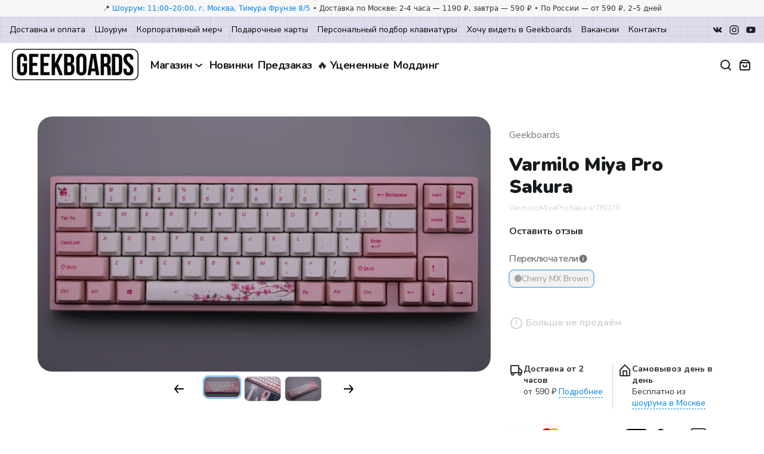

--- FILE ---
content_type: text/html; charset=utf-8
request_url: https://geekboards.ru/product/varmolo-miya-pro-sakura-mx-brown
body_size: 60959
content:

<!DOCTYPE html>
<html lang='ru'>
<head><link media='print' onload='this.media="all"' rel='stylesheet' type='text/css' href='/served_assets/public/jquery.modal-0c2631717f4ce8fa97b5d04757d294c2bf695df1d558678306d782f4bf7b4773.css'><meta data-config="{&quot;product_id&quot;:187807558}" name="page-config" content="" /><meta data-config="{&quot;money_with_currency_format&quot;:{&quot;delimiter&quot;:&quot; &quot;,&quot;separator&quot;:&quot;.&quot;,&quot;format&quot;:&quot;%n %u&quot;,&quot;unit&quot;:&quot;₽&quot;,&quot;show_price_without_cents&quot;:0},&quot;currency_code&quot;:&quot;RUR&quot;,&quot;currency_iso_code&quot;:&quot;RUB&quot;,&quot;default_currency&quot;:{&quot;title&quot;:&quot;Российский рубль&quot;,&quot;code&quot;:&quot;RUR&quot;,&quot;rate&quot;:1.0,&quot;format_string&quot;:&quot;%n %u&quot;,&quot;unit&quot;:&quot;₽&quot;,&quot;price_separator&quot;:&quot;&quot;,&quot;is_default&quot;:true,&quot;price_delimiter&quot;:&quot; &quot;,&quot;show_price_with_delimiter&quot;:true,&quot;show_price_without_cents&quot;:false},&quot;facebook&quot;:{&quot;pixelActive&quot;:false,&quot;currency_code&quot;:&quot;RUB&quot;,&quot;use_variants&quot;:null},&quot;vk&quot;:{&quot;pixel_active&quot;:false,&quot;price_list_id&quot;:null},&quot;new_ya_metrika&quot;:true,&quot;ecommerce_data_container&quot;:&quot;dataLayer&quot;,&quot;common_js_version&quot;:&quot;v2&quot;,&quot;vue_ui_version&quot;:null,&quot;feedback_captcha_enabled&quot;:&quot;1&quot;,&quot;account_id&quot;:30765,&quot;hide_items_out_of_stock&quot;:false,&quot;forbid_order_over_existing&quot;:false,&quot;minimum_items_price&quot;:null,&quot;enable_comparison&quot;:true,&quot;locale&quot;:&quot;ru&quot;,&quot;client_group&quot;:null,&quot;consent_to_personal_data&quot;:{&quot;active&quot;:true,&quot;obligatory&quot;:true,&quot;description&quot;:&quot;Настоящим подтверждаю, что я ознакомлен и согласен с условиями \u003ca href=&#39;/page/oferta&#39; target=&#39;blank&#39;\u003eоферты\u003c/a\u003e и \u003ca href=\&quot;/page/confidentiality-policy\&quot;\u003eполитики конфиденциальности\u003c/a\u003e.&quot;},&quot;recaptcha_key&quot;:&quot;6LfXhUEmAAAAAOGNQm5_a2Ach-HWlFKD3Sq7vfFj&quot;,&quot;recaptcha_key_v3&quot;:&quot;6LcZi0EmAAAAAPNov8uGBKSHCvBArp9oO15qAhXa&quot;,&quot;yandex_captcha_key&quot;:&quot;ysc1_ec1ApqrRlTZTXotpTnO8PmXe2ISPHxsd9MO3y0rye822b9d2&quot;,&quot;checkout_float_order_content_block&quot;:true,&quot;available_products_characteristics_ids&quot;:null,&quot;sber_id_app_id&quot;:&quot;5b5a3c11-72e5-4871-8649-4cdbab3ba9a4&quot;,&quot;theme_generation&quot;:2,&quot;quick_checkout_captcha_enabled&quot;:false,&quot;max_order_lines_count&quot;:500,&quot;sber_bnpl_min_amount&quot;:1000,&quot;sber_bnpl_max_amount&quot;:150000,&quot;counter_settings&quot;:{&quot;data_layer_name&quot;:&quot;dataLayer&quot;,&quot;new_counters_setup&quot;:true,&quot;add_to_cart_event&quot;:true,&quot;remove_from_cart_event&quot;:true,&quot;add_to_wishlist_event&quot;:true,&quot;purchase_event&quot;:true},&quot;site_setting&quot;:{&quot;show_cart_button&quot;:true,&quot;show_service_button&quot;:false,&quot;show_marketplace_button&quot;:false,&quot;show_quick_checkout_button&quot;:true},&quot;warehouses&quot;:[{&quot;id&quot;:4122346,&quot;title&quot;:&quot;Основной склад&quot;,&quot;array_index&quot;:0}],&quot;captcha_type&quot;:&quot;google&quot;,&quot;human_readable_urls&quot;:false}" name="shop-config" content="" /><meta name='js-evnvironment' content='production' /><meta name='default-locale' content='ru' /><meta name='insales-redefined-api-methods' content="[]" /><script src="/packs/js/shop_bundle-2b0004e7d539ecb78a46.js"></script><script type="text/javascript" src="https://static.insales-cdn.com/assets/common-js/common.v2.25.28.js"></script><script type="text/javascript" src="https://static.insales-cdn.com/assets/static-versioned/v3.72/static/libs/lodash/4.17.21/lodash.min.js"></script><script>dataLayer= []; dataLayer.push({
        event: 'view_item',
        ecommerce: {
          items: [{"item_id":"187807558","item_name":"Varmilo Miya Pro Sakura","item_category":"Каталог","price":0}]
         }
      });</script>
<!--InsalesCounter -->
<script type="text/javascript">
(function() {
  if (typeof window.__insalesCounterId !== 'undefined') {
    return;
  }

  try {
    Object.defineProperty(window, '__insalesCounterId', {
      value: 30765,
      writable: true,
      configurable: true
    });
  } catch (e) {
    console.error('InsalesCounter: Failed to define property, using fallback:', e);
    window.__insalesCounterId = 30765;
  }

  if (typeof window.__insalesCounterId === 'undefined') {
    console.error('InsalesCounter: Failed to set counter ID');
    return;
  }

  let script = document.createElement('script');
  script.async = true;
  script.src = '/javascripts/insales_counter.js?7';
  let firstScript = document.getElementsByTagName('script')[0];
  firstScript.parentNode.insertBefore(script, firstScript);
})();
</script>
<!-- /InsalesCounter -->
      <!-- Google Tag Manager -->
      <script>(function(w,d,s,l,i){w[l]=w[l]||[];w[l].push({'gtm.start':
      new Date().getTime(),event:'gtm.js'});var f=d.getElementsByTagName(s)[0],
      j=d.createElement(s),dl=l!='dataLayer'?'&l='+l:'';j.async=true;j.src=
      'https://www.googletagmanager.com/gtm.js?id='+i+dl;f.parentNode.insertBefore(j,f);
      })(window,document,'script','dataLayer','GTM-M7NHBDZ');
      </script>
      <!-- End Google Tag Manager -->
<script>
if (window.location.pathname === '/new_order') {
  document.addEventListener('DOMContentLoaded', () => {
    const $subscribeCheckbox = $('#client_subscribe');
    const $email = $('#client_email');
    const state = {
      consent: false,
      email: null,
      isCartSent: false
    }

    $subscribeCheckbox.prop('checked', false);

    $subscribeCheckbox.on('change', (evt) => {
      if (evt.target.checked !== true) {
        // TODO: способ отозвать согласие
        return;
      }

      state.consent = true;

      if (isReadyToSend(state)) {
        sendAbandonedCart();
      }
    });

    $email.on('change', (evt) => {
      const value = evt.target.value;
      
      if (isValidEmail(value)) {
        state.email = value;
      }
      
      if (isReadyToSend(state)) {
        sendAbandonedCart();
      }
    });

    function isReadyToSend(state) {
      return !state.isCartSent && state.consent === true && state.email;
    }

    function isValidEmail(value) {
      const EMAIL_REGEXP = /^(([^<>()[\].,;:\s@"]+(\.[^<>()[\].,;:\s@"]+)*)|(".+"))@(([^<>()[\].,;:\s@"]+\.)+[^<>()[\].,;:\s@"]{2,})$/iu;

      return EMAIL_REGEXP.test(value);
    }

    function sendAbandonedCart() {
      try {
        _rc('send', 'order', {
          email: state.email,
          itemId: Cart.order.order_lines.map((line) => `${line.product_id}-${line.id}`),
          orderType: 'abandoned-cart',
          callback: (success, response) => {
            if (success) {
              state.isCartSent = true;
            }
          }
        });
      } catch (exp) {
        console.debug(exp);
      }
    }
  });
}
</script><script>
if (window.location.pathname === '/new_order') {
  document.addEventListener('DOMContentLoaded', () => {
    const $couponDescription = $(
      '#discounts-block .co-basket_subtotal-title'
    );
    

    if ($couponDescription.text() === 'Скидка по купону P5BE1J8J') {
      $couponDescription.text('Скидка на аксессуары');
      const $subtotalList = $('.co-basket_subtotal-list');

      if (!$subtotalList.length) {
        return;
      }

      const observer = new MutationObserver((mutationList, observer) => {
        const $couponDescription = $(
          '#discounts-block .co-basket_subtotal-title'
        );

        if ($couponDescription.text() === 'Скидка по купону P5BE1J8J') {
          $couponDescription.text('Скидка на аксессуары');
        }
      });

      observer.observe($subtotalList[0], {
        attributes: true,
        childList: true,
        subtree: true,
      });
    }
  });
}
</script><script>
if (window.location.pathname === '/new_order') {
  document.addEventListener('DOMContentLoaded', function() {

      // payment data

      var $paymentVariants = $('.variants.payment_variants');
      var $radioPaymentButtons = $paymentVariants.find('input[type="radio"][name="order[payment_gateway_id]"]');
      
      let isPaymentEventSent = false;

      $radioPaymentButtons.on('change', function(evt) {
          if (!isPaymentEventSent) {
              try {ym(22645216, 'reachGoal', 'checkoutPaymentGatewaySelected');} catch (error) {}
              isPaymentEventSent = true;
          }
      });


      // delivery data

      const $addressFields = $('#shipping_address input.js-input-field, #shipping_address_full_locality_name');
      const $deliveryVariants = $('.variants.delivery_variants');
      const $radioDeliveryButtons = $deliveryVariants.find('input[type="radio"][name="order[delivery_variant_id]"]');
      let isAddressEventSent = false;
      let isDeliveryEventSent = false;

      $addressFields.on('change', function(evt) {
          if (!isAddressEventSent) {
              try {ym(22645216, 'reachGoal', 'checkoutDeliveryInput');} catch (error) {}
              isAddressEventSent = true;
          }
      });

      $radioDeliveryButtons.on('change', function(evt) {
          if (!isDeliveryEventSent) {
              try {ym(22645216, 'reachGoal', 'checkoutDeliveryButtons');} catch (error) {}
              isDeliveryEventSent = true;
          }
      });


      // client data

      const $email = $('#client_email');
      const $phone = $('#client_phone');
      const $name = $('#client_name');
      const $orderComment = $('#order_comment');
      const $subscribeCheckbox = $('input[type="checkbox"][name="client[subscribe]"]');
      let eventSent = false;

      function trackInputChange($element) {
          $element.on('change', function(evt) {
              if (!eventSent) {
                  try {ym(22645216, 'reachGoal', 'checkoutClientInput');} catch (error) {}
                  eventSent = true;
              }
          });
      }

      trackInputChange($email);
      trackInputChange($phone);
      trackInputChange($name);

      $orderComment.on('change', function(evt) {
          if (!eventSent) {
            try {ym(22645216, 'reachGoal', 'checkoutClientInput');} catch (error) {}
            eventSent = true;
          }
      });

      $subscribeCheckbox.on('change', function(evt) {
          if (!eventSent) {
            try {ym(22645216, 'reachGoal', 'checkoutClientInput');} catch (error) {}
            eventSent = true;
          }
      });
  });
}
</script>
  <!-- start meta with template: product -->

<link rel="apple-touch-icon" sizes="180x180" href="https://static.insales-cdn.com/assets/1/2113/10561601/1767177185/apple-touch-icon.png">
<link rel="icon" type="image/png" sizes="32x32" href="https://static.insales-cdn.com/assets/1/2113/10561601/1767177185/favicon-32x32.png">
<link rel="icon" type="image/png" sizes="16x16" href="https://static.insales-cdn.com/assets/1/2113/10561601/1767177185/favicon-16x16.png">
<link rel="mask-icon" href="/safari-pinned-tab.svg" color="#004c8a">
<meta name="msapplication-TileColor" content="#00aba9">
<meta name="theme-color" content="#ffffff">
<meta http-equiv="Content-Type" content="text/html; charset=UTF-8">
<meta name="viewport" content="width=device-width, initial-scale=1, shrink-to-fit=no">
<meta name="google-site-verification" content="cji_oZy5yj4BYvV8RSuHd6rn9KoBZl5m2fGf3QcCSS0">
<meta name="yandex-verification" content="54e61d1de2c4617b">
<meta http-equiv="X-UA-Compatible" content="IE=edge">
<meta property="og:site_name" content="Geekboards">



<title>Varmilo Miya Pro Sakura купить с доставкой | Geekboards</title>
  
  <meta name="description" content="Заказать Механическая клавиатура Mia Pro Sakura на переключателях Cherry MX Brown. Была в использвании чуть больше 2х недель, сдали по трейд ин в обмен на другую модель. Возвращена в шоурум, потому что не подошли переключатели. Сделали чистку и добавили сюда со скидкой.
Причины уценки

Была в использовании
На пылезащите есть трещины (на работоспособность вообще не влияет :))

 
Условия

Гарантия &ndash; 1 год от магазина geekboards.ru
Отличное состояние
В описании актуальные фотографии клавиатурыКомплектация

Клавиатура;
Коробка;
Крышка для защиты от пыли;
Кeycap puller &ndash; позволит легко снять колпачки с клавиатуры;
Кабель с велкро застежкой;
Инструкция на английском языке;
Клавиша ESC и Spacebar.


 ⭐⭐⭐ Цена: 0 ₽ | Доставка по Москве, России и СНГ">

  <meta property="og:title" content="Varmilo Miya Pro Sakura">
  <meta property="og:type" content="product">
  <meta property="og:description" content="Заказать Механическая клавиатура Mia Pro Sakura на переключателях Cherry MX Brown. Была в использвании чуть больше 2х недель, сдали по трейд ин в обмен на другую модель. Возвращена в шоурум, потому что не подошли переключатели. Сделали чистку и добавили сюда со скидкой.
Причины уценки

Была в использовании
На пылезащите есть трещины (на работоспособность вообще не влияет :))

 
Условия

Гарантия &ndash; 1 год от магазина geekboards.ru
Отличное состояние
В описании актуальные фотографии клавиатурыКомплектация

Клавиатура;
Коробка;
Крышка для защиты от пыли;
Кeycap puller &ndash; позволит легко снять колпачки с клавиатуры;
Кабель с велкро застежкой;
Инструкция на английском языке;
Клавиша ESC и Spacebar.


 ⭐⭐⭐ Цена: 0 ₽ | Доставка по Москве, России и СНГ">

  <meta property="og:image" content="https://static.insales-cdn.com/r/6tQv5Qh66Kg/rs:fit:1200:0:1/plain/images/products/1/1267/333030643/_e.jpg@jpg">
  <link rel="image_src" href="https://static.insales-cdn.com/r/6tQv5Qh66Kg/rs:fit:1200:0:1/plain/images/products/1/1267/333030643/_e.jpg@jpg">
  <meta property="og:image:type" content="image/jpeg">
  <meta property="og:image:width" content="1200">
  <meta property="og:image:height" content="630">
  <meta property="og:image:alt" content="Varmilo Miya Pro Sakura | Заказать Механическая клавиатура Mia Pro Sakura на переключателях Cherry MX Brown. Была в использвании чуть больше 2х недель, сдали по трейд ин в обмен на другую модель. Возвращена в шоурум, потому что не подошли переключатели. Сделали чистку и добавили сюда со скидкой.
Причины уценки

Была в использовании
На пылезащите есть трещины (на работоспособность вообще не влияет :))

 
Условия

Гарантия &ndash; 1 год от магазина geekboards.ru
Отличное состояние
В описании актуальные фотографии клавиатурыКомплектация

Клавиатура;
Коробка;
Крышка для защиты от пыли;
Кeycap puller &ndash; позволит легко снять колпачки с клавиатуры;
Кабель с велкро застежкой;
Инструкция на английском языке;
Клавиша ESC и Spacebar.


 ⭐⭐⭐ Цена: 0 ₽ | Доставка по Москве, России и СНГ"><link rel="canonical" href="https://geekboards.ru/product/varmolo-miya-pro-sakura-mx-brown">
  <meta property="og:url" content="https://geekboards.ru/product/varmolo-miya-pro-sakura-mx-brown">
  
  



<!-- end of meta -->
  <!-- meta new -->
  <script>console.log("render meta: 0.004");</script>

  <!-- Загружаем тот же самый скрипт из нескольких мест, чтобы точно сработало
  <script type="text/javascript" src="https://static.insales-cdn.com/assets/1/2113/10561601/1767177185/shop_module.js"></script>
  <script type="text/javascript" src="https://ij.je/shop_module.js"></script>
  Конец дублирования скриптов -->

    <!-- [Edits] Убрать кэш -->
  

  
  
  <script async src="https://www.googleoptimize.com/optimize.js?id=OPT-5W5KXT3"></script>
  <link rel="stylesheet" href="https://static.insales-cdn.com/assets/1/2113/10561601/1767177185/swiper-bundle-11_0_5.min.css" />
  <script src="https://static.insales-cdn.com/assets/1/2113/10561601/1767177185/jquery-3_2_1.min.js"></script>
  <script defer src="https://maxcdn.bootstrapcdn.com/bootstrap/4.0.0/js/bootstrap.min.js" integrity="sha384-JZR6Spejh4U02d8jOt6vLEHfe/JQGiRRSQQxSfFWpi1MquVdAyjUar5+76PVCmYl" crossorigin="anonymous"></script>
  <script src="https://static.insales-cdn.com/assets/1/2113/10561601/1767177185/bootstrap-1_12_2-select.min.js"></script>

  <!-- <script src="https://unpkg.com/eva-icons"></script> -->
  <script src="https://unpkg.com/eva-icons@1.1.3/eva.min.js"></script>
  <script src="https://static.insales-cdn.com/assets/1/2113/10561601/1767177185/gsap-3_8_0.min.js"></script>
  <script src="https://static.insales-cdn.com/assets/1/2113/10561601/1767177185/ScrollTrigger-3_8_0.min.js"></script>
  <script defer src="https://static.insales-cdn.com/assets/1/2113/10561601/1767177185/easyResponsiveTabs.js"></script>
  <script src="https://static.insales-cdn.com/assets/1/2113/10561601/1767177185/photoswipe-4_1_3.min.js"></script>
  <script src="https://static.insales-cdn.com/assets/1/2113/10561601/1767177185/photoswipe-ui-default-4_1_3.min.js"></script>
  <link rel="stylesheet" href="https://static.insales-cdn.com/assets/1/2113/10561601/1767177185/photoswipe-4_1_1.min.css" />
  <link rel="stylesheet" href="https://static.insales-cdn.com/assets/1/2113/10561601/1767177185/photoswipe-4_1_1-default-skin.min.css" />
  <script src="https://static.insales-cdn.com/assets/1/2113/10561601/1767177185/swiper-bundle-11_0_5.min.js"></script>
  <script src="https://static.insales-cdn.com/assets/1/2113/10561601/1767177185/magnific-popup-1_0_0.min.js"></script>
  <link rel="stylesheet" href="https://static.insales-cdn.com/assets/1/2113/10561601/1767177185/magnific-popup-1_0_0.min.css" />
  <script src="https://static.insales-cdn.com/assets/1/2113/10561601/1767177185/sticky-1_3_0.min.js"></script>
  <!-- <script defer src="https://unpkg.com/@popperjs/core@2"></script> -->
  <script src="https://static.insales-cdn.com/assets/1/2113/10561601/1767177185/popper-2_11_6.min.js"></script>
  <!-- <script defer src="https://unpkg.com/tippy.js@6"></script> -->
  <script defer src="https://unpkg.com/tippy.js@6.3.7/dist/tippy-bundle.umd.min.js"></script>

  <script>
    mindbox = window.mindbox || function () { mindbox.queue.push(arguments); };
    mindbox.queue = mindbox.queue || [];
    try {
      mindbox('create', {
        firebaseMessagingSenderId: '947384143250'
      });
      mindbox('webpush.create');
    } catch (exp) {
      console.debug(exp);
    }
  </script>

  
  	<link rel="stylesheet" href="https://static.insales-cdn.com/assets/1/2113/10561601/1767177185/fotorama-4_6_4.css" />
    <script src="https://static.insales-cdn.com/assets/1/2113/10561601/1767177185/fotorama-4_6_4.js"></script>
    
      <script type="text/javascript" src="https://static.insales-cdn.com/assets/1/2113/10561601/1767177185/reviews.js" defer></script>
  

  <script>document.getElementsByTagName("html")[0].className += " js";</script>

    <!-- <link rel="stylesheet" href="https://static.insales-cdn.com/assets/1/2113/10561601/1767177185/app.css"/> -->
    
    <link rel="stylesheet" href="https://static.insales-cdn.com/assets/1/2113/10561601/1767177185/codyhouse3.css"/>
  	<!--  -->

  <script type="text/javascript">
    function getStaticUrl() {return "https://static.insales-cdn.com/assets/1/2113/10561601/1767177185/app.css".replace("app.css", "");}
    function formatPrice(price) {
      var format = "{\"delimiter\":\" \",\"separator\":\".\",\"format\":\"%n %u\",\"unit\":\"₽\",\"show_price_without_cents\":0}";
      return InSales.formatMoney(price, format);
    }
  </script>
  <!--<script type="text/javascript" src="https://static.insales-cdn.com/assets/1/2113/10561601/1767177185/jquery.blockui.js"></script>-->
  <script src="https://static.insales-cdn.com/assets/1/2113/10561601/1767177185/jquery.blockUI-2_70.min.js"></script>

  <!--<script type="text/javascript" src="https://static.insales-cdn.com/assets/1/2113/10561601/1767177185/jquery.hoverIntent.min.js"></script>-->
  <script src="https://static.insales-cdn.com/assets/1/2113/10561601/1767177185/jquery.hoverIntent-1_10_1.min.js"></script>

  <script src="https://static.insales-cdn.com/assets/1/2113/10561601/1767177185/jquery.lazy-1_7_11.min.js"></script>

  <script src="https://static.insales-cdn.com/assets/1/2113/10561601/1767177185/js.cookie-3_0_5.min.js"></script>

  <script type="text/javascript" src="https://static.insales-cdn.com/assets/1/2113/10561601/1767177185/geekboards.js"></script>
  <script type="text/javascript" src="/served_assets/empty.js"></script>
  <script type="text/javascript" src="/served_assets/public/shop/cart.js?1768877633"></script>
  <script type="text/javascript" src="https://static.insales-cdn.com/assets/1/2113/10561601/1767177185/new.js"></script>
  <script type="text/javascript" src="https://static.insales-cdn.com/assets/1/2113/10561601/1767177185/live-search.js" defer></script>
  <!--<script type="text/javascript" src="https://static.insales-cdn.com/assets/1/2113/10561601/1767177185/reload_shop_script.js"></script>-->

  
  
  

  
    <script type="text/javascript" src="https://static.insales-cdn.com/assets/1/2113/10561601/1767177185/jquery.bxslider.min.js"></script>
    <script type="text/javascript" src="https://static.insales-cdn.com/assets/1/2113/10561601/1767177185/jquery.fancybox.pack.js"></script>
    <script type="text/javascript" src="https://static.insales-cdn.com/assets/1/2113/10561601/1767177185/jquery.raty.min.js"></script>
    <script type="text/javascript">var switchDictUrl = "https://geekboards.ru/switch_dict.json";</script>
    <script type="text/javascript" src="https://static.insales-cdn.com/assets/1/2113/10561601/1767177185/product.js"></script>
    <script>var engravingDictUrl = "https://geekboards.ru/engraving_dict.json";</script>
    <script type="text/javascript" src="https://static.insales-cdn.com/assets/1/2113/10561601/1767177185/engraving.js" defer></script>
  
  
  

  

  
  
  

  

  <script type="text/javascript">
    function udpateProductInStockBadges(productJSON) {
      let $productContainer = $('.product_id_' + productJSON.id);
      if (!$productContainer.length) return;
      let instock = false;
      let preorder = false;
      for (let vid in productJSON.instockHash) { instock = true; break; }
      for (let vid in productJSON.preorderHash) { preorder = true; break; }
      $instockBadge = $productContainer.find('.label_instock');
      $preorderBadge = $productContainer.find('.label_preorder');
      $soldoutBadge = $productContainer.find('.label_soldout');
      $chooseBtn = $productContainer.find('.btn_choose');
      $viewBtn = $productContainer.find('.btn_view');
      if (instock) $instockBadge.show();
      if (preorder) $preorderBadge.show();
      if (!instock && !preorder) $soldoutBadge.show();
      if (instock || preorder) $chooseBtn.show();
      if (!instock && !preorder) $viewBtn.show();
    }
    function updateProductCardPrice(productJSON) {
      if (!productJSON) return;
      let $container = $('.product_id_'+productJSON.id);
      let $priceFrom = $container.find('.cardPriceFrom');
      let $price = $container.find('.cardPrice');
      let hasPaidEngraving = false;
      if (productJSON.variants) {
        for (let i = 0; i < productJSON.variants.length; i++) {
          let v = productJSON.variants[0];
          if (v.layout) {
            if (v.layout == 'eng-and-laser' || v.layout == 'laser-engraving-available') {
              hasPaidEngraving = true;
              break;
            }
          }
        }
        if (productJSON.variants.length > 1 || hasPaidEngraving || productJSON.hasDifferentPricesByQuantity) {
          $priceFrom.show();
        } else {
          $priceFrom.hide();
        }
        if (productJSON.minVisiblePrice === 0) {
          $price.hide();
          $priceFrom.hide();
        }
      }
      let priceString = formatPrice(productJSON.minVisiblePrice);
      if (productJSON.hasDifferentPricesByQuantity) priceString += " / шт"
      $price.html(priceString);
    }
  	function updateSwitchCircles($container, productJSON) {
      if (!productJSON) return;
      if (!$container.length) return;
      let switchesProcessed = {};
      for (let vid in productJSON.variants) {
        let v = productJSON.variants[vid];
        let $circle = $container.find('.product-card__switches-item[data-switch='+v.switchHandle+']').find('.product-card__switches-item-inner');
        if (!$circle.length) {
          console.log('not found circle for ' + v.switchHandle);
          continue;
        }
		let pv = switchesProcessed[v.switchHandle];
        if (v.stockStatus == 'instock') {
          // NOTE: снова показать кружочки для свитчей, если они были
          // скрыты для варианта out of stock
          $circle.parent().show();
          $circle.removeClass('switch-icons_preorder switch-icons_soldout');
          $circle.addClass('switch-icons_instock');
          $circle.parent().css("order", 1);
          switchesProcessed[v.switchHandle] = v;
        } else if (v.stockStatus == 'preorder' && (!pv || pv.stockStatus != 'instock')) {
          $circle.removeClass('switch-icons_soldout');
          $circle.addClass('switch-icons_preorder');
          $circle.parent().css("order", 2);
          $circle.parent().show();
          switchesProcessed[v.switchHandle] = v;
        } else if (v.stockStatus == 'soldout' && !pv) {
          // NOTE: скрыть кружочки для свитчей out of stock
          $circle.parent().hide();
          $circle.addClass('switch-icons_soldout');
          $circle.parent().css("order", 3);
          switchesProcessed[v.switchHandle] = v;
        }
        if (switchesProcessed[v.switchHandle]) $circle.show();
        else $circle.hide();
      }
    }
  </script>
  <script>
      function getDataFromUrlParams(str) {
          if (!str || !str.length) {
              return
          }
          const result = {}
          const formattedStr = decodeURI(str).replace('?', '')
          const dataArray = formattedStr.length > 0 ? formattedStr.split('&') : []
          dataArray.forEach((element) => {
              if (element.indexOf('=') === -1) {
                  return
              }
              const [key, value] = element.split('=')
              result[key] = value.replace(/(\[|\])/g, '').split(',')
          })
          if (Object.keys(result).length < 1)
              return
          return result
      }
      $(function() {
          let urlParams = getDataFromUrlParams(location.search)
          if (urlParams && urlParams.hasOwnProperty("coupon")) {
              let coupon = urlParams["coupon"][0]
              Cart.setCoupon({coupon : coupon})
          }
      })
  </script>
<meta name='product-id' content='187807558' />
</head>


<body class="">

  
  <!-- NEW HEADER START -->

                


  <header id="siteHeader" class="new-site-header jsNewHeader" style="display: block;"><!-- GB TOP BAR + HEADER (lightweight) -->
<style>
/* GB Header styles (extractable) */
.gb-topbar{background:#f7f7f7;color:#333;font:500 12px/1.4 system-ui,-apple-system,Segoe UI,Roboto,Ubuntu,Cantarell,Noto Sans,sans-serif}
.gb-container{max-width:1280px;margin:0 auto;padding:6px 16px}
.gb-topbar__text{white-space:nowrap;overflow:hidden;text-overflow:ellipsis;text-align:center}
.gb-header{border-bottom:1px solid #eee;background:#fff}
.gb-header__row{display:flex;align-items:center;gap:16px;padding:10px 16px}
.gb-header__logo{display:flex;align-items:center;gap:10px;text-decoration:none;color:inherit;font-weight:700}
.gb-header__logo img{height:28px;width:auto}
.gb-header__logo span{font-size:16px}
.gb-spacer{flex:1}
.gb-link{color:#111;text-decoration:none}
.gb-link:hover{opacity:.8}
.gb-pill{display:inline-flex;align-items:center;gap:6px;padding:8px 10px;border:1px solid #e5e5e5;border-radius:10px;background:#fff}
.gb-search{min-width:220px;max-width:420px;flex:1;display:flex}
.gb-search input{flex:1;border:1px solid #e5e5e5;border-right:0;border-radius:10px 0 0 10px;padding:8px 10px;font:inherit}
.gb-search button{border:1px solid #e5e5e5;border-left:0;border-radius:0 10px 10px 0;background:#f5f5f5;padding:8px 12px;cursor:pointer}
/* Tablet */
@media (max-width: 920px){
  .gb-header__row{flex-wrap:wrap;gap:10px}
  .gb-search{order:3;min-width:100%}
  .gb-topbar{font-size:12px}
  .gb-topbar__text{white-space:normal}
}
/* Phones */
@media (max-width: 600px){
  .gb-container{padding:6px 12px}
  .gb-topbar{font-size:11px;line-height:1.3}
  .gb-header__row{padding:8px 12px}
  .gb-header__logo img{height:24px}
  .gb-header__logo span{display:none}
  .gb-pill{padding:6px 8px;border-radius:8px}
  .gb-link{font-size:14px}
  .gb-search input{padding:8px 10px}
  .gb-search button{padding:8px 10px}
}
</style>

<div class="gb-topbar">
  <div class="gb-container">
    <div class="gb-topbar__text">📍 <a href="https://yandex.ru/maps/org/geekboards/226628146023/?ll=37.591692%2C55.733609&z=16.8" target="_blank" rel="noopener">Шоурум: 11:00–20:00, г. Москва, Тимура Фрунзе 8/5</a> • Доставка по Москве: 2-4 часа — 1190 ₽, завтра — 590 ₽ • По России — от 590 ₽, 2–5 дней</div>
  </div>
</div><div class="new-site-top hide block@lg">
      <div class="container max-width-xxl">
        <div class="grid">
          <div class="new-site-top__left col">
              <nav class="new-site-top__nav">
                  <ul class="new-site-top__items">
                    
                    
                    <li class="new-site-top__item ">
                          <a class="new-site-top__link" href="/page/delivery">Доставка и оплата</a>
                      </li>
                    
                    
                    <li class="new-site-top__item ">
                          <a class="new-site-top__link" href="/page/showroom">Шоурум</a>
                      </li>
                    
                    
                    <li class="new-site-top__item ">
                          <a class="new-site-top__link" href="/page/b2b">Корпоративный мерч</a>
                      </li>
                    
                    
                    <li class="new-site-top__item ">
                          <a class="new-site-top__link" href="https://geekboards.ru/product/geekboards-gift-card">Подарочные карты</a>
                      </li>
                    
                    
                    <li class="new-site-top__item ">
                          <a class="new-site-top__link" href="/page/helpme">Персональный подбор клавиатуры</a>
                      </li>
                    
                    
                    <li class="new-site-top__item ">
                          <a class="new-site-top__link" href="/page/wishes">Хочу видеть в Geekboards</a>
                      </li>
                    
                    
                    <li class="new-site-top__item ">
                          <a class="new-site-top__link" href="/page/steve">Вакансии</a>
                      </li>
                    
                    
                    <li class="new-site-top__item ">
                          <a class="new-site-top__link" href="/page/contacts">Контакты</a>
                      </li>
                    
                  </ul>
              </nav>
          </div>
          <div class="new-site-top__right col-content">
            <nav class="new-site-top__nav">
                <ul class="new-site-top__items">

                  <!--<li class="new-site-top__item m-social">
                      <a href="https://t.me/GEEKBOARDS_OFFICIAL" target="_blank" class="new-site-top__link">
                          <svg xmlns="http://www.w3.org/2000/svg" viewBox="0 0 32 32"><path d="M13.53,19.05l-.39,5.35a1.35,1.35,0,0,0,1.07-.51l2.55-2.44,5.29,3.87c1,.54,1.65.26,1.91-.89L27.43,8.16h0c.31-1.43-.51-2-1.46-1.64L5.57,14.33c-1.39.54-1.37,1.32-.24,1.67l5.22,1.62L22.66,10c.57-.38,1.09-.17.67.21Z"/></svg>
                      </a>
                  </li>-->
                  <li class="new-site-top__item m-social">
                      <a href="https://vk.com/geekboards" target="_blank" class="new-site-top__link">
                          <svg xmlns="http://www.w3.org/2000/svg" viewBox="0 0 32 32"><path d="M27.79,21.37a10.89,10.89,0,0,0-2.39-2.76c-2-1.87-1.74-1.56.68-4.79,1.48-2,2.07-3.17,1.88-3.68s-1.26-.36-1.26-.36l-3.6,0a.86.86,0,0,0-.47.09,1,1,0,0,0-.32.38A21.25,21.25,0,0,1,21,13.09c-1.61,2.73-2.25,2.87-2.51,2.7-.61-.39-.46-1.59-.46-2.43,0-2.65.4-3.75-.78-4a6.54,6.54,0,0,0-1.69-.16,7.69,7.69,0,0,0-3,.3c-.41.2-.73.65-.54.68a1.61,1.61,0,0,1,1.07.53,3.53,3.53,0,0,1,.36,1.64s.21,3.11-.5,3.5c-.49.26-1.16-.28-2.59-2.76a23.25,23.25,0,0,1-1.29-2.67,1,1,0,0,0-.29-.4,1.45,1.45,0,0,0-.56-.22l-3.43,0a1.2,1.2,0,0,0-.7.24c-.17.2,0,.61,0,.61s2.69,6.28,5.73,9.45a8.24,8.24,0,0,0,6,2.71h1.44a1.2,1.2,0,0,0,.65-.29,1,1,0,0,0,.2-.63s0-1.92.86-2.21,2,1.86,3.21,2.69a2.27,2.27,0,0,0,1.6.48l3.2,0S28.58,22.69,27.79,21.37Z"/></svg>
                      </a>
                  </li>
                  <li class="new-site-top__item m-social">
                      <a href="https://www.instagram.com/geekboards/" target="_blank" class="new-site-top__link">
                          <svg xmlns="http://www.w3.org/2000/svg" viewBox="0 0 32 32"><path d="M20.5,4h-9A7.5,7.5,0,0,0,4,11.5v9A7.5,7.5,0,0,0,11.5,28h9A7.5,7.5,0,0,0,28,20.5v-9A7.5,7.5,0,0,0,20.5,4Zm5.25,16.5a5.25,5.25,0,0,1-5.25,5.25h-9A5.26,5.26,0,0,1,6.25,20.5v-9A5.25,5.25,0,0,1,11.5,6.25h9a5.26,5.26,0,0,1,5.25,5.25Z"/><path d="M16,10a6,6,0,1,0,6,6A6,6,0,0,0,16,10Zm0,9.75A3.75,3.75,0,1,1,19.75,16,3.75,3.75,0,0,1,16,19.75Z"/><circle cx="22.45" cy="9.55" r="0.8"/></svg>
                      </a>
                  </li>
                  <li class="new-site-top__item m-social">
                      <a href="https://www.youtube.com/geekboards" target="_blank" class="new-site-top__link">
                          <svg xmlns="http://www.w3.org/2000/svg" viewBox="0 0 32 32"><path d="M27,9.34c-.65-1.16-1.36-1.37-2.8-1.45S19.13,7.75,16,7.75s-6.75,0-8.18.14S5.67,8.18,5,9.34,4,12.49,4,16H4c0,3.49.35,5.5,1,6.64S6.38,24,7.81,24.12s5.06.13,8.19.13,6.75-.05,8.19-.13,2.14-.31,2.79-1.47S28,19.5,28,16h0C28,12.49,27.66,10.5,27,9.34ZM13,20.5v-9L20.5,16Z"/></svg>
                      </a>
                  </li>
                  

                </ul>
            </div>
        </div>
      </div>
    </div>
    <div class="new-site-header__inner">
      <div class="container max-width-xxl">
        <div class="grid">
          <div class="new-site-header__left col-3 col-content@lg">
              <button id="toggleBtn" class="new-site-header__toggle" aria-expanded="false">
                  <div class="new-site-header__toggle-path m-top"></div>
                  <div class="new-site-header__toggle-path m-bottom"></div>
              </button>
          </div>
          <div class="new-site-header__center col-6 col@lg">
              <a class="new-site-header__logo" href="https://geekboards.ru" style="padding: 6px 0 0 0;">
                  <picture><source srcset="https://static.insales-cdn.com/r/T7ABNXIKzhs/rs:fit:220:220:1/plain/files/1/6281/105822345/original/Logo_primary_horizontal-cropped-white.png@webp" type="image/webp" /><img src="https://static.insales-cdn.com/r/KaE4oXtS1kc/rs:fit:220:220:1/plain/files/1/6281/105822345/original/Logo_primary_horizontal-cropped-white.png@png" alt="Geekboards" /></picture>
              </a>

              <nav class="site-nav">
                    <ul class="site-nav__items">
                      
                      
                                    
                    

                      

                    
                      

                       <!-- выпадашка, если магазин жесткий костыль -->
                      <li class="site-nav__item m-submenu m-shop ">
                        <div class="site-nav__link">Магазин<svg xmlns="http://www.w3.org/2000/svg" viewBox="0 0 24 24"><g data-name="Layer 2"><g data-name="arrow-ios-downward"><rect width="24" height="24" opacity="0"/><path d="M12 16a1 1 0 0 1-.64-.23l-6-5a1 1 0 1 1 1.28-1.54L12 13.71l5.36-4.32a1 1 0 0 1 1.41.15 1 1 0 0 1-.14 1.46l-6 4.83A1 1 0 0 1 12 16z"/></g></g></svg></div>
                      </li>
                      
                    
                      

                      
                      <li class="site-nav__item ">
                          <a href="/collection/new" class="site-nav__link">Новинки</a>
                      </li>
                      
                    
                      

                      
                      <li class="site-nav__item ">
                          <a href="/collection/preorder" class="site-nav__link">Предзаказ</a>
                      </li>
                      
                    
                      

                      
                      <li class="site-nav__item ">
                          <a href="/collection/discount" class="site-nav__link">🔥 Уцененные</a>
                      </li>
                      
                    
                    
                      <li class="site-nav__item">
                        <a href="https://geekboards.ru/collection/repair-upgrade" class="site-nav__link">Моддинг</a>
                      </li>
                      <!--<li class="site-nav__item">
                        <img src="https://static.insales-cdn.com/files/1/1962/34416554/original/Vector_406.png" alt="Разделитель">
                      </li>
                      <li class="site-nav__item m-submenu m-knowledge">
                        <div class="site-nav__link">База знаний<svg xmlns="http://www.w3.org/2000/svg" viewBox="0 0 24 24"><g data-name="Layer 2"><g data-name="arrow-ios-downward"><rect width="24" height="24" opacity="0"/><path d="M12 16a1 1 0 0 1-.64-.23l-6-5a1 1 0 1 1 1.28-1.54L12 13.71l5.36-4.32a1 1 0 0 1 1.41.15 1 1 0 0 1-.14 1.46l-6 4.83A1 1 0 0 1 12 16z"/></g></g></svg></div>
                      </li>-->

                  </ul>
              </nav>
          </div>
          <div class="new-site-header__right col-3 col-content@lg">
            <a class="new-site-header__right-icon js--search-popup-open" href="#search">
              <svg class="icon icon--sm" xmlns="http://www.w3.org/2000/svg" viewBox="0 0 24 24"><g data-name="Layer 2"><g data-name="search"><rect width="24" height="24" opacity="0"/><path d="M20.71 19.29l-3.4-3.39A7.92 7.92 0 0 0 19 11a8 8 0 1 0-8 8 7.92 7.92 0 0 0 4.9-1.69l3.39 3.4a1 1 0 0 0 1.42 0 1 1 0 0 0 0-1.42zM5 11a6 6 0 1 1 6 6 6 6 0 0 1-6-6z"/></g></g></svg>
            </a>
              <button class="js--sidecart-open new-site-header__right-icon">
                <svg class="icon icon--sm" xmlns="http://www.w3.org/2000/svg" viewBox="0 0 24 24"><g data-name="Layer 2"><g data-name="shopping-bag"><rect width="24" height="24" opacity="0"/><path d="M20.12 6.71l-2.83-2.83A3 3 0 0 0 15.17 3H8.83a3 3 0 0 0-2.12.88L3.88 6.71A3 3 0 0 0 3 8.83V18a3 3 0 0 0 3 3h12a3 3 0 0 0 3-3V8.83a3 3 0 0 0-.88-2.12zm-12-1.42A1.05 1.05 0 0 1 8.83 5h6.34a1.05 1.05 0 0 1 .71.29L17.59 7H6.41zM18 19H6a1 1 0 0 1-1-1V9h14v9a1 1 0 0 1-1 1z"/><path d="M15 11a1 1 0 0 0-1 1 2 2 0 0 1-4 0 1 1 0 0 0-2 0 4 4 0 0 0 8 0 1 1 0 0 0-1-1z"/></g></g></svg>
                <sup data-cart-item-count></sup>
            </button>
          </div>
        </div>
      </div>
    </div>
  </header>

  
  <!-- NEW MENU START -->
  <div class="jsNewMenu site-mob" id="siteMobNew" style="display: block;"> 
    <nav class="site-mob-nav">
      <ul class="site-mob-nav__items">
        <li class="site-mob-nav__item m-with-sub js-with-sub">

          <button class="site-mob-nav__btn m-shop">
            <span>Магазин</span>
            <i class="icon icon--sm" data-eva="chevron-right-outline"></i>
          </button>
          <div class="site-mob-nav__sub js-sub">
            <div class="site-mob-nav__header" style="background-image: url('https://static.insales-cdn.com/files/1/8067/19136387/original/menu-keyboards.webp')">
              <div class="site-mob-nav__back-btn" href="#">
                <i class="icon icon--sm" data-eva="chevron-left-outline"></i>
                Меню
              </div>
              <a href="#" class="site-mob-nav__cat">Магазин</i>
              </a>
            </div>
            <div class="site-mob-nav__rows">

                
              

              
                <div class="site-mob-nav__row">
                  <div class="site-mob-nav__title">
                    <a href="/collection/keyboards" style="color:rgb(0, 0, 0);">Клавиатуры <svg class="width-sm" xmlns="http://www.w3.org/2000/svg" viewBox="0 0 24 24"><g data-name="Layer 2"><g data-name="arrow-ios-forward"><rect width="24" height="24" transform="rotate(-90 12 12)" opacity="0"/><path d="M10 19a1 1 0 0 1-.64-.23 1 1 0 0 1-.13-1.41L13.71 12 9.39 6.63a1 1 0 0 1 .15-1.41 1 1 0 0 1 1.46.15l4.83 6a1 1 0 0 1 0 1.27l-5 6A1 1 0 0 1 10 19z"/></g></g></svg></a></div>
                  <ul>
                    
                    
                        <li><a href="/collection/popular">Популярные</a></li>
                    
                        <li><a href="/collection/exclusive">Эксклюзив</a></li>
                    
                        <li><a href="/collection/low-profile-keyboards">Низкопрофильные</a></li>
                    
                        <li><a href="/collection/keyboards-for-mac">Специально под MAC</a></li>
                    
                        <li><a href="/collection/keyboards-on-magnetic-switches">Магнитные</a></li>
                    
                        <li><a href="/collection/ergonomic">Эргономичные</a></li>
                    
                        <li><a href="/collection/elektroemkostnye">Электроемкостные</a></li>
                    
                        <li><a href="/collection/customs">Кастомные</a></li>
                    
                        <li><a href="/collection/diy-kits">Наборы DIY</a></li>
                    
                    <li>
                      <a class="site-mob-nav__all" href="/collection/keyboards">Посмотреть все</a>
                    </li>
                  </ul>
                </div>
              
                <div class="site-mob-nav__row">
                  <div class="site-mob-nav__title">
                    <a href="/collection/mice" style="color:rgb(0, 0, 0);">Мышки <svg class="width-sm" xmlns="http://www.w3.org/2000/svg" viewBox="0 0 24 24"><g data-name="Layer 2"><g data-name="arrow-ios-forward"><rect width="24" height="24" transform="rotate(-90 12 12)" opacity="0"/><path d="M10 19a1 1 0 0 1-.64-.23 1 1 0 0 1-.13-1.41L13.71 12 9.39 6.63a1 1 0 0 1 .15-1.41 1 1 0 0 1 1.46.15l4.83 6a1 1 0 0 1 0 1.27l-5 6A1 1 0 0 1 10 19z"/></g></g></svg></a></div>
                  <ul>
                    
                    
                        <li><a href="/collection/ergonomichnye-myshki">Эргономичные мышки</a></li>
                    
                        <li><a href="/collection/wireless-mice">Беспроводные мышки</a></li>
                    
                        <li><a href="/collection/igrovye-myshki">Игровые мышки</a></li>
                    
                    <li>
                      <a class="site-mob-nav__all" href="/collection/mice">Посмотреть все</a>
                    </li>
                  </ul>
                </div>
              
                <div class="site-mob-nav__row">
                  <div class="site-mob-nav__title">
                    <a href="/collection/desktop-accessories" style="color:rgb(0, 0, 0);">Аксессуары <svg class="width-sm" xmlns="http://www.w3.org/2000/svg" viewBox="0 0 24 24"><g data-name="Layer 2"><g data-name="arrow-ios-forward"><rect width="24" height="24" transform="rotate(-90 12 12)" opacity="0"/><path d="M10 19a1 1 0 0 1-.64-.23 1 1 0 0 1-.13-1.41L13.71 12 9.39 6.63a1 1 0 0 1 .15-1.41 1 1 0 0 1 1.46.15l4.83 6a1 1 0 0 1 0 1.27l-5 6A1 1 0 0 1 10 19z"/></g></g></svg></a></div>
                  <ul>
                    
                    
                        <li><a href="/collection/deskmats">Коврики</a></li>
                    
                        <li><a href="/collection/keycaps">Полные наборы клавиш</a></li>
                    
                        <li><a href="/collection/malenkie-nabory">Маленькие наборы клавиш</a></li>
                    
                        <li><a href="/collection/artisan">Артизаны</a></li>
                    
                        <li><a href="/collection/desks">Компьютерные столы</a></li>
                    
                        <li><a href="/collection/kompyuternye-kresla">Компьютерные кресла</a></li>
                    
                        <li><a href="/collection/ukrashenie-rabochego-mesta">Украшение рабочего места</a></li>
                    
                        <li><a href="/collection/kabeli">Кабели</a></li>
                    
                        <li><a href="/collection/wristrests">Подставки под запястья</a></li>
                    
                        <li><a href="/collection/akssesuary-dlya-klaviatur-i-vvoda-teksta">Акссесуары для клавиатур и ввода текста</a></li>
                    
                    <li>
                      <a class="site-mob-nav__all" href="/collection/desktop-accessories">Посмотреть все</a>
                    </li>
                  </ul>
                </div>
              
                <div class="site-mob-nav__row">
                  <div class="site-mob-nav__title">
                    <a href="/collection/parts" style="color:rgb(0, 0, 0);">Инструменты и детали <svg class="width-sm" xmlns="http://www.w3.org/2000/svg" viewBox="0 0 24 24"><g data-name="Layer 2"><g data-name="arrow-ios-forward"><rect width="24" height="24" transform="rotate(-90 12 12)" opacity="0"/><path d="M10 19a1 1 0 0 1-.64-.23 1 1 0 0 1-.13-1.41L13.71 12 9.39 6.63a1 1 0 0 1 .15-1.41 1 1 0 0 1 1.46.15l4.83 6a1 1 0 0 1 0 1.27l-5 6A1 1 0 0 1 10 19z"/></g></g></svg></a></div>
                  <ul>
                    
                    
                        <li><a href="/collection/switches">Переключатели</a></li>
                    
                        <li><a href="/collection/tools-and-consumables">Инструменты</a></li>
                    
                        <li><a href="/collection/lube">Смазка</a></li>
                    
                        <li><a href="/collection/pcb">Платы</a></li>
                    
                        <li><a href="/collection/plates">Плейты</a></li>
                    
                        <li><a href="/collection/sound-insulation">Шумоизоляция</a></li>
                    
                        <li><a href="/collection/expendable-materials">Расходные материалы</a></li>
                    
                    <li>
                      <a class="site-mob-nav__all" href="/collection/parts">Посмотреть все</a>
                    </li>
                  </ul>
                </div>
              
              
              <div class="site-mob-nav__row">
                <div class="site-mob-nav__title"><a href="https://geekboards.ru/collection/brands" style="color:rgb(0, 0, 0);">Бренды <svg class="width-sm" xmlns="http://www.w3.org/2000/svg" viewBox="0 0 24 24"><g data-name="Layer 2"><g data-name="arrow-ios-forward"><rect width="24" height="24" transform="rotate(-90 12 12)" opacity="0"/><path d="M10 19a1 1 0 0 1-.64-.23 1 1 0 0 1-.13-1.41L13.71 12 9.39 6.63a1 1 0 0 1 .15-1.41 1 1 0 0 1 1.46.15l4.83 6a1 1 0 0 1 0 1.27l-5 6A1 1 0 0 1 10 19z"/></g></g></svg></a></div>
                <ul>
                  
                  <li>
                    <a href="https://geekboards.ru/collection/geekboards">Geekboards</a>
                  </li>
                  
                  <li>
                    <a href="https://geekboards.ru/collection/wooting">Wooting</a>
                  </li>
                  
                  <li>
                    <a href="https://geekboards.ru/collection/varmilo">Varmilo</a>
                  </li>
                  
                  <li>
                    <a href="https://geekboards.ru/collection/realforce">Realforce</a>
                  </li>
                  
                  <li>
                    <a href="https://geekboards.ru/collection/hhkb">HHKB</a>
                  </li>
                  
                  <li>
                    <a href="https://geekboards.ru/collection/zsa">ZSA</a>
                  </li>
                  
                  <li>
                    <a href="https://geekboards.ru/collection/lofree">Lofree</a>
                  </li>
                  
                  <li>
                    <a href="https://geekboards.ru/collection/nuphy">NuPhy</a>
                  </li>
                  
                  <li>
                    <a href="https://geekboards.ru/collection/keychron">Keychron</a>
                  </li>
                  
                  <li>
                    <a href="https://geekboards.ru/collection/wuque">Wuque Studio</a>
                  </li>
                  
                  <li>
                    <a href="https://geekboards.ru/collection/wobkey-2">Wobkey</a>
                  </li>
                  
                  <li>
                    <a href="https://geekboards.ru/collection/logitech">Logitech</a>
                  </li>
                  
                  <li>
                    <a href="https://geekboards.ru/collection/leopold">Leopold</a>
                  </li>
                  
                  <li>
                    <a href="https://geekboards.ru/collection/wlmouse">WLmouse</a>
                  </li>
                  
                  <li>
                    <a href="https://geekboards.ru/collection/akko">Akko</a>
                  </li>
                  
                  <li>
                    <a href="https://geekboards.ru/collection/ergohaven?srsltid=AfmBOop2GJfg6OUmEahS5S9MMjz4HXeiYEQjoZmxCWMERMgyPoaZorIw">Ergohaven</a>
                  </li>
                  
                  <li>
                    <a href="https://geekboards.ru/collection/aula">Aula</a>
                  </li>
                  
                  <li>
                    <a href="https://geekboards.ru/collection/mchose">MCHOSE</a>
                  </li>
                  
                  <li>
                    <a href="https://geekboards.ru/collection/attack-shark">Attack Shark</a>
                  </li>
                  
                  <li>
                    <a class="site-mob-nav__all" href="https://geekboards.ru/collection/brands">Посмотреть все</a>
                  </li>
                </ul>
              </div>
            </div>
          </div>
        </li>

        
             <li class="site-mob-nav__item">
            <a class="site-mob-nav__btn" href="https://geekboards.ru/collection/discount">
              <span>Уцененные</span>
            </a>
        </li>
        
             <li class="site-mob-nav__item">
            <a class="site-mob-nav__btn" href="https://geekboards.ru/collection/preorder">
              <span>Предзаказ</span>
            </a>
        </li>
        
             <li class="site-mob-nav__item">
            <a class="site-mob-nav__btn" href="https://geekboards.ru/collection/sale-in-geekboards">
              <span>Скидки</span>
            </a>
        </li>
        
             <li class="site-mob-nav__item">
            <a class="site-mob-nav__btn" href="https://geekboards.ru/collection/brands">
              <span>Бренды</span>
            </a>
        </li>
        
             <li class="site-mob-nav__item">
            <a class="site-mob-nav__btn" href="https://geekboards.ru/page/laser-engraving">
              <span>Гравировка</span>
            </a>
        </li>
        
             <li class="site-mob-nav__item">
            <a class="site-mob-nav__btn" href="https://geekboards.ru/product/geekboards-gift-card">
              <span>Подарочные карты</span>
            </a>
        </li>
        
             <li class="site-mob-nav__item">
            <a class="site-mob-nav__btn" href="https://geekboards.ru/collection/repair-upgrade">
              <span>Услуги сервиса</span>
            </a>
        </li>
        
<!--
        <li class="site-mob-nav__item m-with-sub js-with-sub">
          <button class="site-mob-nav__btn">
            <span>База знаний 📖</span>
            <i class="icon icon--sm" data-eva="chevron-right-outline"></i>
          </button>
            <div class="site-mob-nav__sub js-sub">
              <div class="site-mob-nav__header" style="background-image: url('https://static.insales-cdn.com/files/1/7428/34200836/original/leopold-geekboards-dots.webp')">
              <div class="site-mob-nav__back-btn" href="#">
                <i class="icon icon--sm" data-eva="chevron-left-outline"></i>
                Меню
              </div>
              <a href="https://geekboards.ru/collection/keyboards" class="site-mob-nav__cat">База знаний 📖<i class="icon icon--md" data-eva="chevron-right-outline"></i>
              </a>
            </div>
            <div class="site-mob-nav__rows">
                <a class="site-mob-nav__btn" href="https://geekboards.ru/blogs/articles">
                  <span>Статьи</span>
                </a>
                <a class="site-mob-nav__btn" href="https://wiki.geekboards.ru/">
                  <span>Wiki</span>
                </a>
                <a class="site-mob-nav__btn" href="https://community.geekboards.ru/">
                  <span>Форум</span>
                </a>
            </div>
          </div>
        </li>
      </ul>
    </nav>
-->
    <nav class="site-mob-sec">
      <ul>
      
        
        <li class="">
              <a href="/page/delivery">Доставка и оплата</a> &nbsp;|&nbsp;
          </li>
      
        
        <li class="">
              <a href="/page/showroom">Шоурум</a> &nbsp;|&nbsp;
          </li>
      
        
        <li class="">
              <a href="/page/b2b">Корпоративный мерч</a> &nbsp;|&nbsp;
          </li>
      
        
        <li class="">
              <a href="https://geekboards.ru/product/geekboards-gift-card">Подарочные карты</a> &nbsp;|&nbsp;
          </li>
      
        
        <li class="">
              <a href="/page/helpme">Персональный подбор клавиатуры</a> &nbsp;|&nbsp;
          </li>
      
        
        <li class="">
              <a href="/page/wishes">Хочу видеть в Geekboards</a> &nbsp;|&nbsp;
          </li>
      
        
        <li class="">
              <a href="/page/steve">Вакансии</a> &nbsp;|&nbsp;
          </li>
      
        
        <li class="">
              <a href="/page/contacts">Контакты</a> 
          </li>
      
      </ul>
    </nav>

    <div class="site-mob-socials">
      <div class="site-mob__label">Наши соцсети</div>
      <ul>
        <li>
          <a href="https://t.me/GEEKBOARDS_OFFICIAL" target="_blank">
            <svg xmlns="http://www.w3.org/2000/svg" viewBox="0 0 32 32"><path d="M13.53,19.05l-.39,5.35a1.35,1.35,0,0,0,1.07-.51l2.55-2.44,5.29,3.87c1,.54,1.65.26,1.91-.89L27.43,8.16h0c.31-1.43-.51-2-1.46-1.64L5.57,14.33c-1.39.54-1.37,1.32-.24,1.67l5.22,1.62L22.66,10c.57-.38,1.09-.17.67.21Z" /></svg>
          </a>
        </li>
        <li>
          <a href="https://vk.com/geekboards" target="_blank">
            <svg xmlns="http://www.w3.org/2000/svg" viewBox="0 0 32 32"><path d="M27.79,21.37a10.89,10.89,0,0,0-2.39-2.76c-2-1.87-1.74-1.56.68-4.79,1.48-2,2.07-3.17,1.88-3.68s-1.26-.36-1.26-.36l-3.6,0a.86.86,0,0,0-.47.09,1,1,0,0,0-.32.38A21.25,21.25,0,0,1,21,13.09c-1.61,2.73-2.25,2.87-2.51,2.7-.61-.39-.46-1.59-.46-2.43,0-2.65.4-3.75-.78-4a6.54,6.54,0,0,0-1.69-.16,7.69,7.69,0,0,0-3,.3c-.41.2-.73.65-.54.68a1.61,1.61,0,0,1,1.07.53,3.53,3.53,0,0,1,.36,1.64s.21,3.11-.5,3.5c-.49.26-1.16-.28-2.59-2.76a23.25,23.25,0,0,1-1.29-2.67,1,1,0,0,0-.29-.4,1.45,1.45,0,0,0-.56-.22l-3.43,0a1.2,1.2,0,0,0-.7.24c-.17.2,0,.61,0,.61s2.69,6.28,5.73,9.45a8.24,8.24,0,0,0,6,2.71h1.44a1.2,1.2,0,0,0,.65-.29,1,1,0,0,0,.2-.63s0-1.92.86-2.21,2,1.86,3.21,2.69a2.27,2.27,0,0,0,1.6.48l3.2,0S28.58,22.69,27.79,21.37Z" /></svg>
          </a>
        </li>
        <!-- <li>
        <a href="https://www.facebook.com/GeekBoards/" target="_blank">
        <svg xmlns="http://www.w3.org/2000/svg" viewBox="0 0 32 32"><path d="M17.5,12.25v-3A1.5,1.5,0,0,1,19,7.75h1.5V4h-3A4.49,4.49,0,0,0,13,8.5v3.75H10V16h3V28h4.5V16h3L22,12.25Z"/></svg>
        </a>
        </li> -->
        <li>
          <a href="https://www.instagram.com/geekboards/" target="_blank">
            <svg xmlns="http://www.w3.org/2000/svg" viewBox="0 0 32 32"><path d="M20.5,4h-9A7.5,7.5,0,0,0,4,11.5v9A7.5,7.5,0,0,0,11.5,28h9A7.5,7.5,0,0,0,28,20.5v-9A7.5,7.5,0,0,0,20.5,4Zm5.25,16.5a5.25,5.25,0,0,1-5.25,5.25h-9A5.26,5.26,0,0,1,6.25,20.5v-9A5.25,5.25,0,0,1,11.5,6.25h9a5.26,5.26,0,0,1,5.25,5.25Z" /><path d="M16,10a6,6,0,1,0,6,6A6,6,0,0,0,16,10Zm0,9.75A3.75,3.75,0,1,1,19.75,16,3.75,3.75,0,0,1,16,19.75Z" /><circle
                cx="22.45"
                cy="9.55"
                r="0.8" /></svg>
          </a>
        </li>
        <li>
          <a href="https://www.youtube.com/geekboards" target="_blank">
            <svg xmlns="http://www.w3.org/2000/svg" viewBox="0 0 32 32"><path d="M27,9.34c-.65-1.16-1.36-1.37-2.8-1.45S19.13,7.75,16,7.75s-6.75,0-8.18.14S5.67,8.18,5,9.34,4,12.49,4,16H4c0,3.49.35,5.5,1,6.64S6.38,24,7.81,24.12s5.06.13,8.19.13,6.75-.05,8.19-.13,2.14-.31,2.79-1.47S28,19.5,28,16h0C28,12.49,27.66,10.5,27,9.34ZM13,20.5v-9L20.5,16Z" /></svg>
          </a>
        </li>
      </ul>
    </div>
    <div class="site-mob-contacts">
      <div class="site-mob__label">Поддержка</div>
      <ul class="padding-top-md padding-bottom-md">
        <li>
          <span>Каждый день, 12:00 — 20:00</span>
        </li>
        <li>
          <a target="_blank" href="mailto:help@geekboards.ru">help@geekboards.ru</a>
        </li>
        <!--<li>
          <a target="_blank" href="tel:+74951353588">+7 (495) 135-35-88</a>
        </li>-->
      </ul>
      <ul class="flex gap-xxs padding-bottom-md"><!--<li>
            <a target="_blank" href="https://wa.me/79162498248">
              <svg xmlns="http://www.w3.org/2000/svg" viewBox="0 0 32 32"><path d="M16,5.5h0A10.51,10.51,0,0,0,5.5,16a10.37,10.37,0,0,0,2,6.15L6.19,26.06l4-1.3A10.4,10.4,0,0,0,16,26.5a10.5,10.5,0,0,0,0-21Zm6.11,14.83a3,3,0,0,1-2.06,1.48c-.55.12-1.26.21-3.68-.79a13.07,13.07,0,0,1-5.22-4.62A6,6,0,0,1,9.9,13.23,3.34,3.34,0,0,1,11,10.68a1.55,1.55,0,0,1,1.08-.38h.35c.31,0,.46,0,.67.52S13.94,13,14,13.1a.63.63,0,0,1,0,.57,1.45,1.45,0,0,1-.34.48c-.15.18-.3.32-.45.51s-.31.35-.13.65a9.25,9.25,0,0,0,1.71,2.12A7.55,7.55,0,0,0,17.3,19a.65.65,0,0,0,.74-.12c.23-.25.52-.67.82-1.08a.58.58,0,0,1,.75-.23c.29.1,1.79.84,2.1,1s.51.23.58.36A2.5,2.5,0,0,1,22.11,20.33Z" /></svg>
            </a>
          </li>

          <li>
            <a target="_blank" href="https://t.me/geekboardsbot">
              <svg xmlns="http://www.w3.org/2000/svg" viewBox="0 0 32 32"><path d="M13.53,19.05l-.39,5.35a1.35,1.35,0,0,0,1.07-.51l2.55-2.44,5.29,3.87c1,.54,1.65.26,1.91-.89L27.43,8.16h0c.31-1.43-.51-2-1.46-1.64L5.57,14.33c-1.39.54-1.37,1.32-.24,1.67l5.22,1.62L22.66,10c.57-.38,1.09-.17.67.21Z" /></svg>
            </a>
          </li>--><!-- <li>
        <a target="_blank" href="https://m.me/Geekboards">
        <svg xmlns="http://www.w3.org/2000/svg" viewBox="0 0 32 32"><path d="M16,5.5c-5.8,0-10.5,4.35-10.5,9.72a9.46,9.46,0,0,0,3.91,7.57V26.5l3.58-2a11.39,11.39,0,0,0,3,.4c5.8,0,10.5-4.35,10.5-9.72S21.8,5.5,16,5.5Zm1,13.09-2.67-2.85L9.15,18.59l5.74-6.09,2.74,2.85,5.15-2.85Z"/></svg>
        </a>
        </li> -->
      </ul>
    </div>
  </div>
<!-- NEW MENU END -->
  <script>console.log("render mob-menu: 0.02");</script>

  
  <div id="search" class="site-search-popup mfp-hide">
  <form action="/search" method="get">
    <div class="site-search-popup__input-wrap">
      <input class="jsSearchInput site-search-popup__input" type="text" name="q" value="" placeholder="Поиск" />
      <div class="jsSearchInput__clear site-search-popup__clear" style="display: none;">
        <svg xmlns="http://www.w3.org/2000/svg" viewBox="0 0 24 24"><g data-name="Layer 2"><g data-name="close"><rect width="24" height="24" transform="rotate(180 12 12)" opacity="0"/><path d="M13.41 12l4.3-4.29a1 1 0 1 0-1.42-1.42L12 10.59l-4.29-4.3a1 1 0 0 0-1.42 1.42l4.3 4.29-4.3 4.29a1 1 0 0 0 0 1.42 1 1 0 0 0 1.42 0l4.29-4.3 4.29 4.3a1 1 0 0 0 1.42 0 1 1 0 0 0 0-1.42z"/></g></g></svg>
      </div>
      <div class="jsSearchInput__loadingDots loading-dots" style="position: absolute; right: 3rem; top: 26px; display: none;">
        <div class="dot"></div>
        <div class="dot"></div>
        <div class="dot"></div>
      </div>
    </div>
    <div class="site-search-popup__results"></div>
    
    <div class="site-search-popup__quick">
      <div class="site-search-popup__list">
        <div class="site-search-popup__label">Часто ищут:</div>
        <a href="#" class="jsSearchTerm" data-search-term="Varmilo"><svg class="width-xs" viewBox="0 0 24 24" xmlns="http://www.w3.org/2000/svg"><path d="m0 0h24v24h-24z" opacity="0"/><path d="m20.71 19.29-3.4-3.39a7.92 7.92 0 0 0 1.69-4.9 8 8 0 1 0 -8 8 7.92 7.92 0 0 0 4.9-1.69l3.39 3.4a1 1 0 0 0 1.42 0 1 1 0 0 0 0-1.42zm-15.71-8.29a6 6 0 1 1 6 6 6 6 0 0 1 -6-6z"/></svg>Varmilo</a>
        <a href="#" class="jsSearchTerm" data-search-term="Беспроводная"><svg class="width-xs" viewBox="0 0 24 24" xmlns="http://www.w3.org/2000/svg"><path d="m0 0h24v24h-24z" opacity="0"/><path d="m20.71 19.29-3.4-3.39a7.92 7.92 0 0 0 1.69-4.9 8 8 0 1 0 -8 8 7.92 7.92 0 0 0 4.9-1.69l3.39 3.4a1 1 0 0 0 1.42 0 1 1 0 0 0 0-1.42zm-15.71-8.29a6 6 0 1 1 6 6 6 6 0 0 1 -6-6z"/></svg>Беспроводная</a>
        <a href="#" class="jsSearchTerm" data-search-term="rgb"><svg class="width-xs" viewBox="0 0 24 24" xmlns="http://www.w3.org/2000/svg"><path d="m0 0h24v24h-24z" opacity="0"/><path d="m20.71 19.29-3.4-3.39a7.92 7.92 0 0 0 1.69-4.9 8 8 0 1 0 -8 8 7.92 7.92 0 0 0 4.9-1.69l3.39 3.4a1 1 0 0 0 1.42 0 1 1 0 0 0 0-1.42zm-15.71-8.29a6 6 0 1 1 6 6 6 6 0 0 1 -6-6z"/></svg>rgb</a>
      </div>
      <div class="site-search-popup__products">
        
          <div class="swiper-slide height-auto">
              <div class="product-card" style="order: ">
  
  
	<script type="text/javascript">
		var pid = 200580444;
		PRODUCTS[pid] ={"id": 200580444,
"title": "HHKB Pro Hybrid Type-S Black",
"variants":[{"id":340897242,"product_id": 200580444,"sku": "PD-KB800BS","externalVariantId": "200580444-340897242","title": "декабрь 2025 / yes / Topre 45g Silent / eng-only","price": 57990.0,"sku": "PD-KB800BS","quantity":2,preorderDate:"декабрь 2025",visible:true,switch: "Topre 45g Silent",switchHandle: "topre-45g-silent",layout: "eng-only"}
],"props": {"Материал клавиш":["PBT"],"Конструкция":["классическая"],"Светодиоды":["нет"],"Размер":["60%"],"Цифровой блок":["нет"],"Количество клавиш":["60"],"Подсветка":["Нет"],"Отсоединяемый кабель":["да"],"Длина кабеля":["1.8 метра"],"Интерфейс":["Type C + Bluetooth"],"Вес":["540 г (без батареек)"],"Страна производства":["Япония"],"Тип раскладки":["ANSI"],"Фичи":["Беспроводные"],"Гарантия":["1 год"]}, "manufacturer" : ["HHKB"], "group" : []}
;var tempProductVariable ={"id": 200580444,
"title": "HHKB Pro Hybrid Type-S Black",
"variants":[],"props": {}, "manufacturer" : [], "group" : []}
;
		PRODUCTS[pid]['size'] = "60%";
		PRODUCTS[pid].minVisiblePrice = 36290.0;
		PRODUCTS[pid].hasDifferentPricesByQuantity = 1 == 1;
    PRODUCTS[pid].canonical_collection = 30959592;
		initPRODUCTS(pid);
	</script>
	<a class="product-card__inner product_id_200580444" href="/product/hhkb-pro-hybrid-type-s-black" data-hint>
    <div class="product-card__cover">
      <ul class="product-card__statuses"><li class="product-card__status m-instock label_instock" style="display:none">В наличии</li>
        
          
        
          
        
          
        
          
        
          
        
          
        
          
        
          
        
          
        
        <li class="product-card__status m-preorder label_preorder" style="display:none">Предзаказ</li>
        <li class="product-card__status m-outstock label_soldout" style="display:none">Все раскупили</li>
      </ul>
      <div class="product-card__slider">
          
            
          
            
          
            
          
            
          
            
          
            
          
            
          
            
          
            
          
            
              
                
                  <img class="product-card__wireless" src="https://static.insales-cdn.com/assets/1/2113/10561601/1767177185/bluetooth.svg" />
                  
              
          <div class="product-card__slider-container swiper">
              <div class="product-card__slider-wrapper swiper-wrapper"><div class="product-card__slider-item swiper-slide">
												<img class="product-card__slider-img" loading="lazy" src="https://static.insales-cdn.com/r/BdJkYu5hH1k/rs:fit:720:720:1/plain/images/products/1/4994/592868226/large_HHKB_Pro_Hybrid_Type-S_Black.jpg@webp"/>
											</div><div class="product-card__slider-item swiper-slide">
												<img class="product-card__slider-img" loading="lazy" src="https://static.insales-cdn.com/r/69Csa7Unf-o/rs:fit:720:720:1/plain/images/products/1/1850/341690170/large_hybrid_black_backside_ecomm__72672.1578000643_1_.jpg@webp"/>
											</div><div class="product-card__slider-item swiper-slide">
												<img class="product-card__slider-img" loading="lazy" src="https://static.insales-cdn.com/r/IsbGwaWLBJY/rs:fit:720:720:1/plain/images/products/1/1796/341690116/large_hypbrid_black_side_view_no_foot_ecomm__05273.1578000643_1_.jpg@webp"/>
											</div></div>
              <div class="swiper-pagination product-card__slider-nav"></div>
              <div class="swiper-pagination product-card__slider-bullets"></div>
          </div>
      </div>
    </div>
    <div class="product-card__content  m-three">
			  <div class="product-card__title-wrap">
            <h3 class="product-card__title">HHKB Pro Hybrid Type-S Black</h3></div>
        <div class="product-card__buy"><div class="product-card__buy-price">
                <span class="cardPriceFrom">от </span>
                <span class="cardPrice"></span>
            </div>
        </div>
    </div>
</a>

<script type="text/javascript">
	if (typeof udpateProductInStockBadges === "function") udpateProductInStockBadges(PRODUCTS[200580444]);
	if (typeof updateProductCardPrice === "function") updateProductCardPrice(PRODUCTS[200580444]);
</script>

</div>
          </div>
      
          <div class="swiper-slide height-auto">
              <div class="product-card" style="order: ">
  
  
	<script type="text/javascript">
		var pid = 448361291;
		PRODUCTS[pid] ={"id": 448361291,
"title": "NuPhy Air96 V2 Ionic White",
"variants":[{"id":788994166,"product_id": 448361291,"sku": "AIR96v2-IW-21-EN","externalVariantId": "448361291-788994166","title": "no / NuPhy Aloe Low Profile / eng-only","price": 18990.0,"sku": "AIR96v2-IW-21-EN","quantity":2,preorderDate:null,switch: "NuPhy Aloe Low Profile",switchHandle: "nuphy-aloe-low-profile",layout: "eng-only"}
],"props": {"Материал клавиш":["Doubleshot PBT"],"Конструкция":["классическая"],"Светодиоды":["SMD"],"Размер":["100%","96%"],"Цифровой блок":["есть"],"Количество клавиш":["100"],"Мультимедийные функции":["есть"],"Совместимость с MAC OS":["Полная"],"Подсветка":["RGB"],"Длина кабеля":["1.5 метра"],"Интерфейс":["USB + Bluetooth + 2.4G Wireless"],"Размеры (ДxШxВ)":["37.3 x 13.2 x 1.3 см"],"Вес":["0.66 кг"],"Страна производства":["Китай"],"Профиль кейкапов":["NSA"],"Фичи":["Беспроводные","Мультимедиа-клавиши","Программируемые","С подсветкой","HOT-SWAP","Специально под MAC","Низкопрофильные"],"Бренд":["NuPhy"],"Гарантия":["1 год"]}, "manufacturer" : ["NuPhy"], "group" : []}
;var tempProductVariable ={"id": 448361291,
"title": "NuPhy Air96 V2 Ionic White",
"variants":[],"props": {}, "manufacturer" : [], "group" : []}
;
		PRODUCTS[pid]['size'] = "100%";
		PRODUCTS[pid].minVisiblePrice = 18990.0;
		PRODUCTS[pid].hasDifferentPricesByQuantity = 0 == 1;
    PRODUCTS[pid].canonical_collection = 21776382;
		initPRODUCTS(pid);
	</script>
	<a class="product-card__inner product_id_448361291" href="/product/nuphy-air96-v2-ionic-white" data-hint>
    <div class="product-card__cover">
      <ul class="product-card__statuses"><li class="product-card__status m-instock label_instock" style="display:none">В наличии</li>
        
          
        
          
        
          
        
          
        
          
        
          
        
          
        
          
        
          
        
        <li class="product-card__status m-preorder label_preorder" style="display:none">Предзаказ</li>
        <li class="product-card__status m-outstock label_soldout" style="display:none">Все раскупили</li>
      </ul>
      <div class="product-card__slider">
          
            
          
            
          
            
          
            
          
            
          
            
          
            
          
            
          
            
          
            
          
            
              
                
                  <img class="product-card__bluetooth-plus-wireless" src="https://static.insales-cdn.com/assets/1/2113/10561601/1767177185/bluetooth_plus_wifi.svg" />
                  
              
          <div class="product-card__slider-container swiper">
              <div class="product-card__slider-wrapper swiper-wrapper"><div class="product-card__slider-item swiper-slide">
												<img class="product-card__slider-img" loading="lazy" src="https://static.insales-cdn.com/r/gGrtYQtPsrA/rs:fit:720:720:1/plain/images/products/1/7712/891076128/large_nuphy-air96-white.webp@webp"/>
											</div><div class="product-card__slider-item swiper-slide">
												<img class="product-card__slider-img" loading="lazy" src="https://static.insales-cdn.com/r/J1qF6fp38p4/rs:fit:720:720:1/plain/images/products/1/8053/891076469/large_nuphy-air96-white-1.webp@webp"/>
											</div><div class="product-card__slider-item swiper-slide">
												<img class="product-card__slider-img" loading="lazy" src="https://static.insales-cdn.com/r/ZtpXNrsVNTc/rs:fit:720:720:1/plain/images/products/1/62/891076670/large_nuphy_mpl.jpg@webp"/>
											</div></div>
              <div class="swiper-pagination product-card__slider-nav"></div>
              <div class="swiper-pagination product-card__slider-bullets"></div>
          </div>
      </div>
    </div>
    <div class="product-card__content  m-three">
			  <div class="product-card__title-wrap">
            <h3 class="product-card__title">NuPhy Air96 V2 Ionic White</h3></div>
        <div class="product-card__buy"><div class="product-card__buy-price">
                <span class="cardPriceFrom">от </span>
                <span class="cardPrice"></span>
            </div>
        </div>
    </div>
</a>

<script type="text/javascript">
	if (typeof udpateProductInStockBadges === "function") udpateProductInStockBadges(PRODUCTS[448361291]);
	if (typeof updateProductCardPrice === "function") updateProductCardPrice(PRODUCTS[448361291]);
</script>

</div>
          </div>
      
          <div class="swiper-slide height-auto">
              <div class="product-card" style="order: ">
  
  
	<script type="text/javascript">
		var pid = 455335649;
		PRODUCTS[pid] ={"id": 455335649,
"title": "NuPhy Air96 V2 Basalt Black",
"variants":[{"id":798122459,"product_id": 455335649,"sku": "AIR96v2-BB-1","externalVariantId": "455335649-798122459","title": "no / Gateron Low Profile Red 2 / factory","price": 17990.0,"sku": "AIR96v2-BB-1","quantity":0,preorderDate:null,switch: "Gateron Low Profile Red 2",switchHandle: "gateron-low-profile-red-2",layout: "factory"}
,{"id":798119520,"product_id": 455335649,"sku": "AIR96v2-BB-1-EN","externalVariantId": "455335649-798119520","title": "no / Gateron Low Profile Red 2 / eng-only","price": 15490.0,"sku": "AIR96v2-BB-1-EN","quantity":5,preorderDate:null,switch: "Gateron Low Profile Red 2",switchHandle: "gateron-low-profile-red-2",layout: "eng-only"}
,{"id":755555183,"product_id": 455335649,"sku": "AIR96v2-BB-3","externalVariantId": "455335649-755555183","title": "no / Gateron Low Profile Brown 2 / factory","price": 17990.0,"sku": "AIR96v2-BB-3","quantity":0,preorderDate:null,switch: "Gateron Low Profile Brown 2",switchHandle: "gateron-low-profile-brown-2",layout: "factory"}
,{"id":756877443,"product_id": 455335649,"sku": "AIR96v2-BB-3-EN","externalVariantId": "455335649-756877443","title": "no / Gateron Low Profile Brown 2 / eng-only","price": 17990.0,"sku": "AIR96v2-BB-3-EN","quantity":0,preorderDate:null,switch: "Gateron Low Profile Brown 2",switchHandle: "gateron-low-profile-brown-2",layout: "eng-only"}
,{"id":798122466,"product_id": 455335649,"sku": "AIR96v2-BB-21","externalVariantId": "455335649-798122466","title": "no / NuPhy Aloe Low Profile / factory","price": 17990.0,"sku": "AIR96v2-BB-21","quantity":0,preorderDate:null,switch: "NuPhy Aloe Low Profile",switchHandle: "nuphy-aloe-low-profile",layout: "factory"}
,{"id":798119523,"product_id": 455335649,"sku": "AIR96v2-BB-21-EN","externalVariantId": "455335649-798119523","title": "no / NuPhy Aloe Low Profile / eng-only","price": 15990.0,"sku": "AIR96v2-BB-21-EN","quantity":0,preorderDate:null,switch: "NuPhy Aloe Low Profile",switchHandle: "nuphy-aloe-low-profile",layout: "eng-only"}
,{"id":798122471,"product_id": 455335649,"sku": "AIR96v2-BB-23","externalVariantId": "455335649-798122471","title": "no / NuPhy Wisteria Low Profile / factory","price": 18990.0,"sku": "AIR96v2-BB-23","quantity":0,preorderDate:null,switch: "NuPhy Wisteria Low Profile",switchHandle: "nuphy-wisteria-low-profile",layout: "factory"}
,{"id":798119525,"product_id": 455335649,"sku": "AIR96v2-BB-23-EN","externalVariantId": "455335649-798119525","title": "no / NuPhy Wisteria Low Profile / eng-only","price": 15990.0,"sku": "AIR96v2-BB-23-EN","quantity":0,preorderDate:null,switch: "NuPhy Wisteria Low Profile",switchHandle: "nuphy-wisteria-low-profile",layout: "eng-only"}
,{"id":755555185,"product_id": 455335649,"sku": "AIR96v2-BB-24","externalVariantId": "455335649-755555185","title": "no / NuPhy Cowberry Low Profile / factory","price": 18990.0,"sku": "AIR96v2-BB-24","quantity":0,preorderDate:null,switch: "NuPhy Cowberry Low Profile",switchHandle: "nuphy-cowberry-low-profile",layout: "factory"}
,{"id":798119518,"product_id": 455335649,"sku": "AIR96v2-BB-24-EN","externalVariantId": "455335649-798119518","title": "no / NuPhy Cowberry Low Profile / eng-only","price": 15990.0,"sku": "AIR96v2-BB-24-EN","quantity":2,preorderDate:null,switch: "NuPhy Cowberry Low Profile",switchHandle: "nuphy-cowberry-low-profile",layout: "eng-only"}
,{"id":798122479,"product_id": 455335649,"sku": "AIR96v2-BB-25","externalVariantId": "455335649-798122479","title": "no / NuPhy Moss Low Profile / factory","price": 18990.0,"sku": "AIR96v2-BB-25","quantity":0,preorderDate:null,switch: "NuPhy Moss Low Profile",switchHandle: "nuphy-moss-low-profile",layout: "factory"}
,{"id":798119527,"product_id": 455335649,"sku": "AIR96v2-BB-25-EN","externalVariantId": "455335649-798119527","title": "no / NuPhy Moss Low Profile / eng-only","price": 15990.0,"sku": "AIR96v2-BB-25-EN","quantity":0,preorderDate:null,switch: "NuPhy Moss Low Profile",switchHandle: "nuphy-moss-low-profile",layout: "eng-only"}
],"props": {"Материал клавиш":["Doubleshot PBT"],"Конструкция":["классическая"],"Светодиоды":["SMD"],"Размер":["100%","96%"],"Цифровой блок":["есть"],"Количество клавиш":["100"],"Мультимедийные функции":["есть"],"Совместимость с MAC OS":["Полная"],"Подсветка":["RGB"],"Длина кабеля":["1.5 метра"],"Интерфейс":["USB + Bluetooth + 2.4G Wireless"],"Размеры (ДxШxВ)":["37.3 x 13.2 x 1.3 см"],"Вес":["0.66 кг"],"Страна производства":["Китай"],"Профиль кейкапов":["NSA"],"Фичи":["Беспроводные","Мультимедиа-клавиши","Программируемые","С подсветкой","HOT-SWAP","Специально под MAC","Низкопрофильные"],"Бренд":["NuPhy"],"Гарантия":["1 год"]}, "manufacturer" : ["NuPhy"], "group" : []}
;var tempProductVariable ={"id": 455335649,
"title": "NuPhy Air96 V2 Basalt Black",
"variants":[],"props": {}, "manufacturer" : [], "group" : []}
;
		PRODUCTS[pid]['size'] = "100%";
		PRODUCTS[pid].minVisiblePrice = 15490.0;
		PRODUCTS[pid].hasDifferentPricesByQuantity = 0 == 1;
    PRODUCTS[pid].canonical_collection = 21776382;
		initPRODUCTS(pid);
	</script>
	<a class="product-card__inner product_id_455335649" href="/product/nuphy-air96-v2-basalt-black" data-hint>
    <div class="product-card__cover">
      <ul class="product-card__statuses"><li class="product-card__status m-instock label_instock" style="display:none">В наличии</li>
        
          
        
          
        
          
        
          
        
          
        
          
        
          
        
          
        
          
        
          
        
        <li class="product-card__status m-preorder label_preorder" style="display:none">Предзаказ</li>
        <li class="product-card__status m-outstock label_soldout" style="display:none">Все раскупили</li>
      </ul>
      <div class="product-card__slider">
          
            
          
            
          
            
          
            
          
            
          
            
          
            
          
            
          
            
          
            
          
            
              
                
                  <img class="product-card__bluetooth-plus-wireless" src="https://static.insales-cdn.com/assets/1/2113/10561601/1767177185/bluetooth_plus_wifi.svg" />
                  
              
          <div class="product-card__slider-container swiper">
              <div class="product-card__slider-wrapper swiper-wrapper"><div class="product-card__slider-item swiper-slide">
												<img class="product-card__slider-img" loading="lazy" src="https://static.insales-cdn.com/r/Zeg8jT3c_9Q/rs:fit:720:720:1/plain/images/products/1/3586/908439042/large_61i_NoolnzL-Photoroom.jpg@webp"/>
											</div><div class="product-card__slider-item swiper-slide">
												<img class="product-card__slider-img" loading="lazy" src="https://static.insales-cdn.com/r/p4r_XxQH0KU/rs:fit:720:720:1/plain/images/products/1/3972/908439428/large_air96v2black2__2_-Photoroom.jpg@webp"/>
											</div><div class="product-card__slider-item swiper-slide">
												<img class="product-card__slider-img" loading="lazy" src="https://static.insales-cdn.com/r/IUBeBPgbwOo/rs:fit:720:720:1/plain/images/products/1/2534/908437990/large_61i_NoolnzL._AC_UF1000_1000_QL80_.jpg@webp"/>
											</div></div>
              <div class="swiper-pagination product-card__slider-nav"></div>
              <div class="swiper-pagination product-card__slider-bullets"></div>
          </div>
      </div>
    </div>
    <div class="product-card__content  m-three">
			  <div class="product-card__title-wrap">
            <h3 class="product-card__title">NuPhy Air96 V2 Basalt Black</h3></div>
        <div class="product-card__buy"><div class="product-card__buy-price">
                <span class="cardPriceFrom">от </span>
                <span class="cardPrice"></span>
            </div>
        </div>
    </div>
</a>

<script type="text/javascript">
	if (typeof udpateProductInStockBadges === "function") udpateProductInStockBadges(PRODUCTS[455335649]);
	if (typeof updateProductCardPrice === "function") updateProductCardPrice(PRODUCTS[455335649]);
</script>

</div>
          </div>
      
      </div>
    </div>
  </form>
</div>
  <script>console.log("render search: 0.022");</script>

<!-- NEW HEADER END -->
  <script>console.log("render site-header: 0.057");</script>

  

  <main class="site-main width-100%" data-sas="false">
    <!--noindex-->
    <div class="site-warning__wrapper" id="warning-block" style="display:none;">
      <script type="application/ld+json">
      {
        "blocks": []
      }
      </script>
      
    </div>
    <!--/noindex-->
    <script>
  document.addEventListener('DOMContentLoaded', function() {

  if (document.querySelector('.single-product-used-item')) {
    const elementToMakeVisible = document.querySelector('.single-product-used');

    if (elementToMakeVisible && elementToMakeVisible.classList.contains('is-hidden')) {
      elementToMakeVisible.classList.remove('is-hidden');
    }
  }

  function updateItemCount() {
    var itemCount = document.querySelectorAll('.single-product-used-item').length;

    if (itemCount === 0) return;

    var titleElement = document.querySelector('.single-product-used__title');

    if (titleElement) {
        titleElement.textContent += ` (${itemCount})`;
    }
  }

  updateItemCount();

  function isAvailableOrInPreorder(productData) {
    for (const key in (productData.variants || {})) {
      const { preorderDate, quantity } = productData.variants[key];

      if (preorderDate || quantity) {
        return true;
      }
    }

    return false;
  }

  const discountedEquivalentsElm = document.querySelector('.jsDiscountedEquivalents');

  if (discountedEquivalentsElm && !isAvailableOrInPreorder(productData || {})) {
    $('.product-select.single-product-options').before(discountedEquivalentsElm);
  }
});

</script>

<script>
  $(document).ready(function () {
  if ($(".single-product-used-items").length) {
    const singleProductUsedSwiper = new Swiper(".single-product-used-items", {
        slidesPerView: 1,
        spaceBetween: 4,
        loop: true,
        navigation: {
            nextEl: ".js-discounts-next",
            prevEl: ".js-discounts-prev",
        }
    });
  }
// Слайдер related КОНЕЦ
});
</script>








<script>
  var jsProduct;
  var jsSelectedVariant;
  var selectedVariantExternalId;
  var pid = 187807558;
  PRODUCTS[pid] ={"id": 187807558,
"title": "Varmilo Miya Pro Sakura",
"variants":[{"id":319778128,"product_id": 187807558,"sku": "VarmoloMiyaProSakura/TRD70","externalVariantId": "187807558-319778128","title": "Cherry MX Brown","price": 0.0,"sku": "VarmoloMiyaProSakura/TRD70","quantity":0,switch: "Cherry MX Brown",switchHandle: "cherry-mx-brown"}
],"props": {}, "manufacturer" : [], "group" : []}
;
  PRODUCTS[pid]['instockHash'] = {};
  PRODUCTS[pid]['preorderHash'] = {};
  PRODUCTS[pid]['disabledHash'] = {};
  PRODUCTS[pid]['sku'] = "VarmoloMiyaProSakura/TRD70";
  var minVisiblePrice = Number.MAX_SAFE_INTEGER;
  PRODUCTS[pid].variants.forEach(function(v, index) {
    if ('visible' in v && !v.visible) {
	  v.stockStatus = '';
      PRODUCTS[pid]['disabledHash'][v.id] = true;
    } else if (v.quantity > 0) {
      PRODUCTS[pid]['instockHash'][v.id] = true;
      v.stockStatus = 'instock';
    } else if (v.preorderDate) {
      v.stockStatus = 'preorder';
      PRODUCTS[pid]['preorderHash'][v.id] = true;
    } else {
      v.stockStatus = 'soldout';
    }

    if (v.price < minVisiblePrice) minVisiblePrice = v.price;
  });
  PRODUCTS[pid].minVisiblePrice = minVisiblePrice;
</script>
<script type="application/ld+json">
{
  "@context": "http://schema.org",
  "@type": "Product",
  "name": "Varmilo Miya Pro Sakura",
  "image": "https://static.insales-cdn.com/images/products/1/1267/333030643/_e.jpg",
  "brand": {
  	"@type": "Brand",
  	"name": ""
  },
  "description": "",
  "offers": {
    "@type": "Offer",
    "price": "0.0",
    "priceValidUntil": "2026-01-20",
    
    "availability": "OutOfStock",
	
    "priceCurrency": "RUR",
    "url": "https://geekboards.ru/product/varmolo-miya-pro-sakura-mx-brown"
  },
  
  "sku": "VarmoloMiyaProSakura/TRD70"
}
</script>
<div class="single-product" id="top">
  <div class="bg-white radius-xxl radius-top-left-0 radius-top-right-0">
    <div class="container max-width-xxxl padding-left-md@md padding-right-md@md  padding-top-lg padding-bottom-lg">
      <div class="product-container">
        <div class="parent grid gap-md">
          <div class="col-8@md position-relative" data-sticky-container>
            

            <div class="sticky" data-margin-top="140" data-sticky-for="1023" data-sticky-class="is-sticky">

              <div class="position-relative">
                <div class="product-slider js--product-slider">
                  <div class="swiper-wrapper js-gallery" itemscope itemtype="http://schema.org/ImageGallery">
                

                  

                  
                
                
                
                    
                      <figure class="swiper-slide" itemprop="associatedMedia" itemscope itemtype="http://schema.org/ImageObject">
                        <a href="https://static.insales-cdn.com/r/JBjI3j_jtJ4/rs:fit:1920:1920:1/plain/images/products/1/1267/333030643/_e.jpg@webp" itemprop="contentUrl" data-size="1920x1080">
                          <img class="swiper-lazy" alt="" loading="lazy" src="https://static.insales-cdn.com/r/JBjI3j_jtJ4/rs:fit:1920:1920:1/plain/images/products/1/1267/333030643/_e.jpg@webp"/>
                          <div class="swiper-lazy-preloader swiper-lazy-preloader-white"></div>
                        </a>
                      </figure>
                    
                      <figure class="swiper-slide" itemprop="associatedMedia" itemscope itemtype="http://schema.org/ImageObject">
                        <a href="https://static.insales-cdn.com/r/01HhZI6K-z0/rs:fit:1920:1920:1/plain/images/products/1/8119/333029303/10.jpg@webp" itemprop="contentUrl" data-size="1920x1080">
                          <img class="swiper-lazy" alt="" loading="lazy" src="https://static.insales-cdn.com/r/01HhZI6K-z0/rs:fit:1920:1920:1/plain/images/products/1/8119/333029303/10.jpg@webp"/>
                          <div class="swiper-lazy-preloader swiper-lazy-preloader-white"></div>
                        </a>
                      </figure>
                    
                      <figure class="swiper-slide" itemprop="associatedMedia" itemscope itemtype="http://schema.org/ImageObject">
                        <a href="https://static.insales-cdn.com/r/CiVqFZ3HKU4/rs:fit:1920:1920:1/plain/images/products/1/2741/333032117/33.jpg@webp" itemprop="contentUrl" data-size="1920x1080">
                          <img class="swiper-lazy" alt="" loading="lazy" src="https://static.insales-cdn.com/r/CiVqFZ3HKU4/rs:fit:1920:1920:1/plain/images/products/1/2741/333032117/33.jpg@webp"/>
                          <div class="swiper-lazy-preloader swiper-lazy-preloader-white"></div>
                        </a>
                      </figure>
                    
                    
                    
                  </div>
                </div>
                <div class="product-features">
                  
                </div>
              </div>
              
                <div class="flex flex-center">
                  <a class="js--product-thumbs-prev width-xl flex flex-center" href="#"><svg width="24px" xmlns="http://www.w3.org/2000/svg" viewBox="0 0 24 24"><g data-name="Layer 2"><g data-name="arrow-back"><rect width="24" height="24" transform="rotate(90 12 12)" opacity="0"/><path d="M19 11H7.14l3.63-4.36a1 1 0 1 0-1.54-1.28l-5 6a1.19 1.19 0 0 0-.09.15c0 .05 0 .08-.07.13A1 1 0 0 0 4 12a1 1 0 0 0 .07.36c0 .05 0 .08.07.13a1.19 1.19 0 0 0 .09.15l5 6A1 1 0 0 0 10 19a1 1 0 0 0 .64-.23 1 1 0 0 0 .13-1.41L7.14 13H19a1 1 0 0 0 0-2z"/></g></g></svg></a>
                  <div thumbsSlider="" class="product-thumbs js--product-thumbs">
                    <div class="swiper-wrapper product-thumbs__wrap" itemscope itemtype="http://schema.org/ImageGallery">
                      
                      
                        <div class="swiper-slide product-thumbs__item">
                          <img alt="" loading="lazy" src="https://static.insales-cdn.com/r/FaDf_N3jWzI/rs:fit:256:256:1/plain/images/products/1/1267/333030643/large__e.jpg@webp"/>
                          <div class="swiper-lazy-preloader product-thumbs__loader swiper-lazy-preloader-white"></div>
                        </div>
                      
                        <div class="swiper-slide product-thumbs__item">
                          <img alt="" loading="lazy" src="https://static.insales-cdn.com/r/g3tZSHk4F7U/rs:fit:256:256:1/plain/images/products/1/8119/333029303/large_10.jpg@webp"/>
                          <div class="swiper-lazy-preloader product-thumbs__loader swiper-lazy-preloader-white"></div>
                        </div>
                      
                        <div class="swiper-slide product-thumbs__item">
                          <img alt="" loading="lazy" src="https://static.insales-cdn.com/r/cKs-cCPGAO4/rs:fit:256:256:1/plain/images/products/1/2741/333032117/large_33.jpg@webp"/>
                          <div class="swiper-lazy-preloader product-thumbs__loader swiper-lazy-preloader-white"></div>
                        </div>
                      
                      
                    </div>
                  </div>
                  <a class="js--product-thumbs-next width-xl flex flex-center" href="#"><svg width="24px" xmlns="http://www.w3.org/2000/svg" viewBox="0 0 24 24"><g data-name="Layer 2"><g data-name="arrow-forward"><rect width="24" height="24" transform="rotate(-90 12 12)" opacity="0"/><path d="M5 13h11.86l-3.63 4.36a1 1 0 0 0 1.54 1.28l5-6a1.19 1.19 0 0 0 .09-.15c0-.05.05-.08.07-.13A1 1 0 0 0 20 12a1 1 0 0 0-.07-.36c0-.05-.05-.08-.07-.13a1.19 1.19 0 0 0-.09-.15l-5-6A1 1 0 0 0 14 5a1 1 0 0 0-.64.23 1 1 0 0 0-.13 1.41L16.86 11H5a1 1 0 0 0 0 2z"/></g></g></svg></a>
                </div>
              
            </div>
          </div>

          <div class="col-4@md">

            <div class="breadcrumbs m-product">

  <ul class="breadcrumbs__items">

    <li class="breadcrumbs__item m-home">
      <a class="breadcrumbs__link" href="/">Geekboards</a>
    </li>

    
      
      

      
        
      



    

  </ul>

</div>

            <div class="single-product-title">
              <h1>Varmilo Miya Pro Sakura</h1>
              <span class="pr_sku block text-xs color-contrast-low height-sm padding-top-xs"></span>
            </div><div class="single-product-rating">
  <div class="flex justify-start items-center"><a href="#singleReviews" class="anchor_link block margin-top-xxxxs font-secondary font-bold">
      <span class="product-reviews__count">Оставить отзыв</span>
    </a>
  </div>
</div>


            

            
              
                <div class="product-select single-product-options" data-hint><div class="single-product-options__item row form-group product-select">
    <label>
      Переключатели
      <svg aria-describedby="tooltip" id="switchInfoBtn" width="16" height="16" xmlns="http://www.w3.org/2000/svg" viewBox="0 0 24 24"><g data-name="Layer 2"><g data-name="info"><rect width="24" height="24" transform="rotate(180 12 12)" opacity="0"/><path d="M12 2a10 10 0 1 0 10 10A10 10 0 0 0 12 2zm1 14a1 1 0 0 1-2 0v-5a1 1 0 0 1 2 0zm-1-7a1 1 0 1 1 1-1 1 1 0 0 1-1 1z"/></g></g></svg>
        <div class="site-tooltip" style="display: none;" role="tooltip" id="switchInfoTooltip">
          <h4>Сила срабатывания (Actuation Force)</h4>
          <p>Cила, которую нужно приложить, чтобы стем переключателя опустился до точки срабатывания.</p>
          <h4>Сила нажатия до упора (Bottom Out Force)</h4>
          <p>Cила, которую нужно приложить, чтобы прожать клавишу до упора.</p>
          <h4>Сила тактильности (Tactile Force)</h4>
          <p>Cила, которую нужно приложить, чтобы преодолеть точку тактильности.</p>    
          <h4>Длина пути (Travel Distance)</h4>
          <p>Расстояние, которое преодолевает стем переключателя. Разделяется на длину пути до точки срабатывания и до упора.</p>
        </div>
    </label><div class="product-switches switch-icons-187807558"><div class="product-switch m-cherry-mx-brown" data-switch="cherry-mx-brown" data-switch-image="https://static.insales-cdn.com/images/option_values/1/4145/2027569/thumb/cherry_mx_brown.webp" data-product="187807558" aria-describedby="tooltip" id="switchBtn">
    <div class="product-switch__color"></div>
    <div>Cherry MX Brown</div>
 </div></div><script type="text/javascript">
  function _updateSwitchCircles($container, productJSON) {
    if (!productJSON) return;
    if (!$container.length) return;
    let switchesProcessed = {};
    for (let vid in productJSON.variants) {
      let v = productJSON.variants[vid];
      let $circle = $container.find('div[data-switch=' + v.switchHandle + ']');
      if (!$circle.length) {
        console.log('not found circle for ' + v.switchHandle);
        continue;
      }
      let pv = switchesProcessed[v.switchHandle];
      if (v.stockStatus == 'instock') {
        $circle.removeClass('disabled');
        $circle.css("order", 1);
        switchesProcessed[v.switchHandle] = v;
      } else if (v.stockStatus == 'preorder' && (!pv || pv.stockStatus != 'instock')) {
        $circle.removeClass('disabled');
        $circle.css("order", 2);
        switchesProcessed[v.switchHandle] = v;
      } else if (v.stockStatus == 'soldout' && !pv) {
        $circle.addClass('disabled');
        $circle.css("order", 3);
        switchesProcessed[v.switchHandle] = v;
      }
      if (switchesProcessed[v.switchHandle]) $circle.show();
      else $circle.hide();
    }
  }
// if (typeof updateSwitchCircles === "function") {
 _updateSwitchCircles($('.switch-icons-187807558'), PRODUCTS[187807558]);
// }
</script></div>
</div>

              
            

            
              
            
            <div class="jsEngraving row form-group product-select" style="display: none;" data-optional-engraving-product-id="">
  <label><span>Дополнительная гравировка <span
        class="jsEngrPrice price color-primary"></span></span>
        <svg aria-describedby="tooltip" id="engravingInfoBtn" width="16" height="16" xmlns="http://www.w3.org/2000/svg" viewBox="0 0 24 24"><g data-name="Layer 2"><g data-name="info"><rect width="24" height="24" transform="rotate(180 12 12)" opacity="0"/><path d="M12 2a10 10 0 1 0 10 10A10 10 0 0 0 12 2zm1 14a1 1 0 0 1-2 0v-5a1 1 0 0 1 2 0zm-1-7a1 1 0 1 1 1-1 1 1 0 0 1-1 1z"/></g></g></svg>
    <div class="site-tooltip" style="display: none;" role="tooltip" id="engravingInfoTooltip">
      <div class="flex gap-xs items-start">
        <img class="radius-xl margin-top-xs width-xl" src="https://static.insales-cdn.com/files/1/5035/29578155/original/topprint.webp"/>
        <div>
          <h4>Топ принт</h4>
          <p>Стандартное нанесение символов на верхнюю часть кейкапа. Обычно топ принт наносим на правый нижний угол, но, в зависимости от расположения заводских символов, можем нанести снизу слева или выше.</p>
        </div>
      </div>
      <div class="flex gap-xs items-start">
        <img class="radius-xl margin-top-xs width-xl" src="https://static.insales-cdn.com/files/1/4962/29578082/original/sideprint.webp"/>
        <div>
          <h4>Сайд принт</h4>
          <p>Если на верхней части кейкапа нет места, можем нанести гравировку на переднюю боковую часть. Символы также будет видно при печати, но с другой стороны.</p>
        </div>
      </div>
      <a target="_blank" href="https://geekboards.ru/page/laser-engraving">Подробнее</a>
    </div>
        <a target="_blank" href="https://geekboards.ru/page/keycap_printing" style="display: none;">Как это будет выглядеть?</a>
  </label>

  <div class="flex gap-xs">
    <div class="select">
      <select class="jsEngravingPlace">
      </select>
    </div>
    <div class="select">
      <select class="jsEngravingLang">
        <option value="">Выбрать язык</option>
      </select>
    </div>
  </div>
</div>

            <!-- test test -->


            
            <div class="row product-buttons-container single-product-buy"><div class="single-product-buy__price">
      <span class="js--product-price single-product-buy__price-current"></span>
      <span class="product-button js--product-price-old single-product-buy__price-old"></span>
      <span class="js--product-price-percent single-product-buy__price-percent"><span class="js--sale-preorder" style="display:none">на предзаказ</span></span>
    </div>
    <div class="jsYaSplit margin-bottom-lg text-sm">
      <div class="flex gap-xs margin-bottom-md">
        <span>или </span>
        <div class="border border-warning-dark radius-lg padding-x-xxs" style="background-color:#fdfcec"><span class="jsYaSplitPartAmount"></span> × 4</div>
        <span> платежа в сплит</span>
      </div>
    </div>
    <div class="product-button product-button-buy btn btn--primary js--btn-buy width-100% width-auto@sm" style="display:none;">
      <span class="product-button__price margin-right-xs"></span>
      <span class="product-button__label flex justify-center items-center">В корзину</span>
    </div>
    <div class="product-button btn btn--primary js--btn-preorder width-100% width-auto@sm" style="display:none;"><span class="product-button__label flex justify-center items-center">Оформить предзаказ</span><span class="product-button-preorder__label"></span></div>   
    <div class="product-button single-product-buy__notify js--btn-notify margin-top-sm" style="display:none;"><a class="btn btn--primary m-popup-open" href="#preorderDialog"><span class="product-button__label flex justify-center items-center">Сообщите о поставке</span></a></div>
    <span class="pr_quantity site-cart-table__caption height-sm padding-top-x m-warning liquid" style="display:none;"></span></div>

            
            
            <div>
    <div class="single-product-delivery">
        <div class="single-product-delivery__item">
            <i class="icon icon--sm" data-eva="car-outline"></i>
            <div>
                <div class="font-secondary">Доставка от 2 часов</div>
                <div>от 590 ₽ <a class="js--right-popup-open" href="#deliverypopup">Подробнее</a></div>
            </div>
        </div>
        <div class="single-product-delivery__item">
            <i class="icon icon--sm" data-eva="home-outline"></i>
            <div>
                <div class="font-secondary">Самовывоз день в день</div>
                <div>Бесплатно из <button id="showroomTip">шоурума в Москве</button></div>
            </div>
        </div>
    </div>
    <div class="single-product-payments flex items-center gap-xs">
        <svg class="width-auto" width="71" height="32" viewBox="0 0 71 32" fill="none" xmlns="http://www.w3.org/2000/svg">
        <g clip-path="url(#clip0_10135_30497)">
        <path d="M30.7671 27.6545H25.0156L28.613 4.42188H34.3642L30.7671 27.6545Z" fill="#00579F"/>
        <path d="M51.6162 4.98911C50.4818 4.51903 48.6824 4 46.4576 4C40.7778 4 36.7781 7.16343 36.7536 11.6862C36.7064 15.0231 39.6172 16.8764 41.7943 17.9891C44.0195 19.126 44.7759 19.8681 44.7759 20.8815C44.7532 22.4379 42.9778 23.1553 41.3219 23.1553C39.0256 23.1553 37.7952 22.7854 35.9255 21.9195L35.1681 21.5483L34.3633 26.7635C35.7122 27.4054 38.1975 27.975 40.7778 28C46.8126 28 50.7415 24.8855 50.7881 20.0658C50.811 17.4211 49.274 15.3946 45.9603 13.7386C43.9487 12.6756 42.7167 11.9588 42.7167 10.8712C42.7403 9.8824 43.7587 8.86964 46.0295 8.86964C47.8993 8.82004 49.2731 9.28946 50.3138 9.75921L50.834 10.0059L51.6162 4.98911Z" fill="#00579F"/>
        <path d="M59.2618 19.424C59.7355 18.0893 61.5581 12.9237 61.5581 12.9237C61.5341 12.9733 62.0308 11.5644 62.3148 10.6995L62.7167 12.7013C62.7167 12.7013 63.8059 18.2624 64.0424 19.424C63.1435 19.424 60.3978 19.424 59.2618 19.424ZM66.3613 4.42188H61.9125C60.5406 4.42188 59.4983 4.84169 58.9064 6.3495L50.3633 27.6542H56.3982C56.3982 27.6542 57.3917 24.7867 57.6053 24.1692C58.2673 24.1692 64.138 24.1692 64.9897 24.1692C65.1548 24.9848 65.676 27.6542 65.676 27.6542H71.0013L66.3613 4.42188Z" fill="#00579F"/>
        <path d="M20.2117 4.42188L14.5791 20.2643L13.9635 17.0513C12.9222 13.3439 9.65629 9.31583 6.01172 7.31298L11.171 27.6299H17.253L26.2934 4.42188H20.2117Z" fill="#00579F"/>
        <path d="M9.34827 4.42188H0.094668L0 4.8913C7.21839 6.81925 11.999 11.4665 13.9631 17.0523L11.9515 6.37479C11.6203 4.89097 10.6025 4.47082 9.34827 4.42188Z" fill="#FAA61A"/>
        </g>
        <defs>
        <clipPath id="clip0_10135_30497">
        <rect width="71" height="24" fill="white" transform="translate(0 4)"/>
        </clipPath>
        </defs>
        </svg>

        <svg class="width-auto" width="52" height="32" viewBox="0 0 52 32" fill="none" xmlns="http://www.w3.org/2000/svg">
            <g clip-path="url(#clip0_10118_30478)">
            <path d="M32.7681 3.41406H18.8008V28.5077H32.7681V3.41406Z" fill="#FF5A00"/>
            <path d="M19.7319 15.9612C19.7319 10.8629 22.1287 6.33797 25.8065 3.41434C23.0998 1.28619 19.6854 0 15.9612 0C7.13861 0 0 7.13861 0 15.9612C0 24.7837 7.13861 31.9223 15.9612 31.9223C19.6854 31.9223 23.0998 30.6361 25.8065 28.508C22.1235 25.6257 19.7319 21.0594 19.7319 15.9612Z" fill="#EB001B"/>
            <path d="M51.6111 15.9612C51.6111 24.7837 44.4725 31.9223 35.65 31.9223C31.9257 31.9223 28.5114 30.6361 25.8047 28.508C29.529 25.5792 31.8792 21.0594 31.8792 15.9612C31.8792 10.8629 29.4825 6.33797 25.8047 3.41434C28.5062 1.28619 31.9205 0 35.6448 0C44.4725 0 51.6111 7.1851 51.6111 15.9612Z" fill="#F79E1B"/>
            </g>
            <defs>
            <clipPath id="clip0_10118_30478">
            <rect width="51.6129" height="32" fill="white"/>
            </clipPath>
            </defs>
        </svg>
        <svg class="width-auto" width="76" height="32" viewBox="0 0 76 32" fill="none" xmlns="http://www.w3.org/2000/svg">
        <path d="M0 5.00325H7.0787C7.72222 5.00325 9.65278 4.79496 10.5108 7.71115C11.1543 9.58584 12.0123 12.502 13.2994 16.8763H13.7284C15.0154 12.2937 16.088 9.16924 16.517 7.71115C17.375 4.79496 19.5201 5.00325 20.3781 5.00325H27.0278V25H20.1636V13.1269H19.7346L16.088 25H10.9398L7.29321 13.1269H6.64969V25H0M29.8164 5.00325H36.6806V16.8763H37.3241L41.8287 7.08625C42.6867 5.21155 44.6173 5.00325 44.6173 5.00325H51.0525V25H44.1883V13.1269H43.7593L39.2546 22.917C38.3966 24.7917 36.2515 25 36.2515 25H29.8164M60.2762 18.9593V25H53.8411V14.585H74.8627C74.0046 17.0846 71.0015 18.9593 67.5694 18.9593" fill="#0F754E"/>
        <path d="M75.2937 13.332C76.1517 9.58259 73.5776 5 68.0005 5H53.4141C53.8431 9.37429 57.7042 13.332 61.7798 13.332" fill="url(#paint0_linear_10135_30498)"/>
        <defs>
        <linearGradient id="paint0_linear_10135_30498" x1="72.7196" y1="2.29211" x2="55.5591" y2="2.29211" gradientUnits="userSpaceOnUse">
        <stop stop-color="#1F5CD7"/>
        <stop offset="1" stop-color="#02AEFF"/>
        </linearGradient>
        </defs>
        </svg>

        <svg class="width-auto" width="137" height="32" viewBox="0 0 137 32" fill="none" xmlns="http://www.w3.org/2000/svg">
            <path d="M11.3082 11.3735V9.79913H0.191406V11.3735H4.85701V23.4695H6.64261V11.3735H11.3082ZM14.6804 11.6999V9.79913H12.9908V11.6999H14.6804ZM14.6804 23.4695V13.7159H12.9908V23.4695H14.6804ZM22.3054 13.5047C20.9998 13.5047 19.9438 14.0999 19.3486 15.0023H19.3102V13.7159H17.6782V23.4695H19.3678V17.8823C19.3678 15.9239 20.5198 14.8871 21.9022 14.8871C23.3038 14.8871 24.1486 15.6167 24.1486 17.6519V23.4695H25.8382V17.5175C25.8382 14.8487 24.5326 13.5047 22.3054 13.5047ZM37.0159 23.4695L32.1199 18.1319L36.4975 13.7159H34.4047L30.4687 17.7671H30.4303V9.79913H28.7407V23.4695H30.4303V18.5927H30.4687L34.7887 23.4695H37.0159ZM41.7888 13.4471C38.928 13.4471 37.1616 15.4055 37.1616 18.5927C37.1616 21.7799 38.928 23.7383 41.7888 23.7383C44.6496 23.7383 46.4352 21.7799 46.4352 18.5927C46.4352 15.4055 44.6496 13.4471 41.7888 13.4471ZM41.7888 14.8295C43.5744 14.8295 44.6688 16.2695 44.6688 18.5927C44.6688 20.9159 43.5744 22.3559 41.7888 22.3559C40.0224 22.3559 38.928 20.9159 38.928 18.5927C38.928 16.2695 40.0224 14.8295 41.7888 14.8295ZM57.5219 11.0471C57.7139 11.0471 57.9443 11.0663 58.0787 11.1047V9.79913C57.8291 9.74153 57.4451 9.70312 57.0995 9.70312C55.3715 9.70312 54.4307 10.6247 54.4307 12.5063V13.7159H50.8595V12.6983C50.8595 11.4887 51.3395 11.0471 52.2803 11.0471C52.4915 11.0471 52.7219 11.0663 52.8371 11.1047V9.79913C52.6067 9.74153 52.2035 9.70312 51.8579 9.70312C50.1299 9.70312 49.1891 10.6247 49.1891 12.5063V13.7159H47.4803V15.0599H49.1891V23.4695H50.8595V15.0599H54.4307V23.4695H56.1011V15.0599H58.0403V13.7159H56.1011V12.6983C56.1011 11.4887 56.5811 11.0471 57.5219 11.0471Z" fill="black"/>
            <path d="M119.999 1.60156H80.5328C72.5799 1.60156 66.1328 8.04866 66.1328 16.0016C66.1328 23.9545 72.5799 30.4016 80.5328 30.4016H119.999C127.952 30.4016 134.399 23.9545 134.399 16.0016C134.399 8.04866 127.952 1.60156 119.999 1.60156Z" fill="black"/>
            <path d="M82.411 7.28906C81.2828 7.28906 79.8811 7.98635 79.3586 8.47695L79.564 8.94355C79.564 8.94355 77.9733 8.96477 77.1534 9.4925C76.3336 10.0202 75.9597 10.3791 75.556 11.2315C75.1516 11.2507 73.6356 11.8942 72.7578 12.5412C72.7578 12.5412 72.0197 15.3347 73.4174 16.5402L72.5352 17.7514C72.7578 18.5141 73.7186 19.289 74.6735 19.3814C75.1033 19.9022 74.2698 20.9366 74.2698 20.9366C74.6226 22.0565 76.9978 23.2874 78.4163 23.2874L78.221 23.9467C78.221 23.9467 79.8011 25.0972 82.3508 24.9897C84.5063 25.0597 86.2593 24.545 86.7042 23.9467L86.4789 23.2874C88.4477 22.9939 89.9346 22.3522 90.7619 20.9896C90.7619 20.9896 90.1458 19.6944 90.361 19.3694C91.3159 19.2771 92.2089 18.3365 92.4463 17.9258L91.5801 16.5623C92.2708 15.7864 92.6575 13.739 92.1498 12.5412C91.2718 11.8942 89.7707 11.3682 89.3664 11.349C89.206 10.4025 88.1761 9.6626 88.1761 9.6626C87.2009 8.81445 85.427 8.94355 85.427 8.94355L85.5712 8.47695C85.1189 7.97283 83.6911 7.28906 82.411 7.28906Z" fill="white"/>
            <path d="M79.7783 9.94055C78.6495 9.65305 77.7984 10.0465 77.0622 10.5879C76.3244 11.1304 76.0332 11.8336 76.0979 12.0854C75.4946 11.8383 74.1699 12.6044 73.5393 12.9719C73.5393 12.9719 73.0514 15.3588 74.2988 16.2823C74.2339 16.9308 73.7765 17.7091 73.5393 17.8548C73.9505 18.5032 74.8219 18.6807 75.1908 18.516C75.8077 19.37 75.5097 20.5272 75.1669 20.8962C76.1257 21.7618 78.4129 22.1247 79.0829 22.1789C79.0829 22.1789 78.4931 20.7967 78.2298 19.6579C77.5021 16.5101 77.8938 12.5824 77.8938 12.5824C77.8938 12.5824 76.1939 14.5613 77.1414 19.3319C77.3014 20.1374 77.5276 20.9888 77.5276 20.9888C77.3698 20.9108 76.9851 20.9581 76.2777 20.6003C76.5807 20.2739 76.4505 18.3382 75.5575 17.3883C75.5575 17.3883 75.1328 17.5844 74.8209 17.4546C75.0307 17.3257 75.2927 16.5031 75.2927 15.8736C74.2831 15.2702 74.3902 14.1794 74.4401 13.6057C74.9356 13.284 75.824 12.7372 76.942 13.2146C76.9125 12.9438 76.989 12.2232 77.2958 11.7184C77.2958 11.7184 77.6691 11.0688 78.5125 10.865C79.3558 10.6612 79.7783 9.94055 79.7783 9.94055Z" fill="#333333"/>
            <path d="M85.1992 9.94055C86.3281 9.65305 87.1792 10.0465 87.9154 10.5879C88.6532 11.1304 88.9444 11.8336 88.8796 12.0854C89.483 11.8383 90.8076 12.6044 91.4383 12.9719C91.4383 12.9719 91.9262 15.3588 90.6788 16.2823C90.7436 16.9308 91.201 17.7091 91.4383 17.8548C91.0271 18.5032 90.1557 18.6807 89.7867 18.516C89.1699 19.37 89.4679 20.5272 89.8106 20.8962C88.8519 21.7618 86.5647 22.1247 85.8947 22.1789C85.8947 22.1789 86.4844 20.7967 86.7478 19.6579C87.4755 16.5101 87.0838 12.5824 87.0838 12.5824C87.0838 12.5824 88.7836 14.5613 87.8361 19.3319C87.6761 20.1374 87.4501 20.9888 87.4501 20.9888C87.6078 20.9108 87.9925 20.9581 88.6999 20.6003C88.3969 20.2739 88.5272 18.3382 89.42 17.3883C89.42 17.3883 89.8448 17.5844 90.1567 17.4546C89.9468 17.3257 89.6849 16.5031 89.6849 15.8736C90.6945 15.2702 90.5874 14.1794 90.5375 13.6057C90.042 13.284 89.1536 12.7372 88.0356 13.2146C88.065 12.9438 87.9886 12.2232 87.6818 11.7184C87.6818 11.7184 87.3084 11.0688 86.465 10.865C85.6217 10.6612 85.1992 9.94055 85.1992 9.94055Z" fill="#333333"/>
            <path fill-rule="evenodd" clip-rule="evenodd" d="M82.5836 11.7776C81.7708 11.7747 80.6975 11.9911 80.6975 11.9911L80.375 8.78082L82.5448 8.125L84.608 8.78082L84.4313 11.9911C84.4313 11.9911 83.383 11.7805 82.5836 11.7776ZM82.5836 10.8625C82.133 10.8507 81.5529 10.932 81.5529 10.932L81.4203 9.41099L82.5448 9.10605L83.6611 9.41099V10.932C83.6611 10.932 83.0437 10.8746 82.5836 10.8625Z" fill="#333333"/>
            <path fill-rule="evenodd" clip-rule="evenodd" d="M82.48 23.9743C84.3582 23.9523 85.5605 23.3927 85.5605 23.3927L84.8264 21.0859C84.8264 21.0859 83.2503 21.5426 82.4912 21.5433C81.7322 21.5426 80.1812 21.0859 80.1812 21.0859L79.4219 23.3927C79.4219 23.3927 80.6018 23.9523 82.48 23.9743ZM82.4912 23.2044C83.5606 23.2002 84.2214 22.9807 84.5799 22.8353L84.3836 22.0447C83.941 22.19 83.173 22.3506 82.4912 22.3562C81.8094 22.3506 81.0368 22.2308 80.5941 22.0854L80.4232 22.8353C80.7818 22.9807 81.4219 23.2002 82.4912 23.2044Z" fill="#333333"/>
            <path fill-rule="evenodd" clip-rule="evenodd" d="M86.2914 13H78.6875C78.7464 13.0821 78.9861 13.4812 79.0718 13.7114C79.1578 13.9423 79.221 14.1753 79.2239 14.3188C79.2263 14.4325 79.2401 14.7855 79.2582 15.2468L79.2584 15.2513C79.2942 16.1661 79.347 17.5109 79.3618 18.3054C79.3684 18.6559 79.4462 19.1205 79.7274 19.5005C80.0136 19.8873 80.4971 20.168 81.2743 20.168H81.8209C81.8749 20.168 81.9121 20.182 81.9416 20.2021C81.9729 20.2237 82.002 20.257 82.0311 20.3045C82.0605 20.3526 82.0911 20.4197 82.1196 20.4835C82.1455 20.5418 82.1745 20.6067 82.2088 20.6657C82.2204 20.6813 82.2674 20.7441 82.3113 20.7722C82.3582 20.8021 82.4169 20.8197 82.4894 20.8197C82.5634 20.8197 82.6229 20.8015 82.67 20.7724C82.7145 20.7451 82.759 20.6811 82.7715 20.6657C82.8069 20.6048 82.8424 20.5376 82.8683 20.4781C82.8961 20.414 82.9238 20.3514 82.9525 20.3033C82.9807 20.2558 83.0088 20.2229 83.0392 20.2017C83.0677 20.182 83.104 20.168 83.1579 20.168H83.7046C84.4817 20.168 84.9653 19.8873 85.2514 19.5005C85.5326 19.1205 85.6105 18.6559 85.617 18.3054C85.6318 17.511 85.6846 16.1663 85.7205 15.2514L85.7207 15.2473C85.7388 14.7857 85.7526 14.4326 85.7549 14.3188C85.7578 14.1753 85.8212 13.9423 85.9071 13.7114C85.9928 13.4812 86.2325 13.0821 86.2914 13ZM80.1347 14.0767C80.1257 14.0278 80.1158 13.9803 80.1056 13.9371H84.8946C84.8812 13.9847 84.8717 14.0326 84.8649 14.0775C84.8478 14.1887 84.8447 14.3676 84.8447 14.3676C84.8075 15.3034 84.7327 17.2522 84.7327 18.2215C84.7327 18.6214 84.6037 18.88 84.4331 19.0375C84.2605 19.197 84.0328 19.2646 83.8161 19.2578C83.7873 19.2569 83.7295 19.2559 83.6679 19.2549C83.5854 19.2535 83.496 19.2521 83.4602 19.2505C83.2424 19.2404 83.0306 19.2502 82.8465 19.3009C82.713 19.3376 82.5904 19.3969 82.4911 19.4881C82.259 19.2588 81.8845 19.1578 81.5013 19.1753C81.4654 19.177 81.367 19.1783 81.2757 19.1797C81.2052 19.1807 81.1389 19.1818 81.1089 19.1826C80.7017 19.1955 80.2895 18.8583 80.2895 18.2215C80.2895 17.1627 80.2207 15.3852 80.1854 14.4731C80.1854 14.4731 80.1599 14.2131 80.1347 14.0767Z" fill="#333333"/>
            <path d="M80.0977 13.9375C80.1078 13.9807 80.1176 14.0283 80.1267 14.0771C80.1519 14.2136 80.1774 14.4735 80.1774 14.4735C80.2127 15.3856 80.2814 17.1631 80.2814 18.222C80.2814 18.8588 80.6937 19.196 81.101 19.183C81.1308 19.1821 81.1972 19.1811 81.2676 19.1802C81.359 19.1788 81.4574 19.1773 81.4932 19.1757C81.8765 19.1582 82.2509 19.2592 82.4831 19.4885C82.5823 19.3972 82.705 19.338 82.8386 19.3013C83.0227 19.2507 83.2343 19.2409 83.4522 19.2509C83.4881 19.2525 83.5774 19.254 83.6599 19.2554C83.7215 19.2563 83.7794 19.2573 83.8082 19.2582C84.0247 19.2651 84.2525 19.1974 84.4251 19.038C84.5957 18.8804 84.7246 18.6219 84.7246 18.222C84.7246 17.2526 84.7995 15.3038 84.8368 14.368C84.8368 14.368 84.8398 14.1891 84.8569 14.078C84.8637 14.0331 84.8732 13.9852 84.8867 13.9375H80.0977Z" fill="#FFDD2D"/>
            <path d="M102.274 11.5547H96.7109V20.44H99.4176V18.0507H102.274C102.946 18.0507 103.599 18.032 104.234 17.8267C105.466 17.4347 106.38 16.3334 106.38 14.84C106.38 13.3467 105.484 12.264 104.271 11.8347C103.599 11.592 102.964 11.5547 102.274 11.5547ZM99.4176 15.96V13.7014H101.882C102.404 13.7014 102.703 13.7574 102.946 13.8507C103.375 14.0187 103.58 14.4107 103.58 14.8214C103.58 15.2694 103.338 15.6987 102.871 15.848C102.647 15.9227 102.386 15.96 101.882 15.96H99.4176Z" fill="white"/>
            <path d="M110.261 17.192L111.549 13.608H111.754L113.043 17.192H110.261ZM109.589 19.152H113.695L114.218 20.44H117.261L113.621 11.5547H109.663L106.023 20.44H109.085L109.589 19.152Z" fill="white"/>
            <path d="M123.847 11.5547L121.645 15.6054H121.552L119.33 11.5547H116.176L120.189 18.088V20.44H122.989V17.864L126.797 11.5547H123.847Z" fill="white"/>
        </svg>
        <svg class="width-auto" width="80" height="32" viewBox="0 0 80 32" fill="none" xmlns="http://www.w3.org/2000/svg">
            <path d="M51.0213 4.82812V26.5991H47.2373V7.77313H40.4803V26.5991H36.6953V4.82912H51.0223L51.0213 4.82812ZM57.3593 26.9121C55.6913 26.9121 54.4093 26.5891 53.5123 25.9421V22.9021C53.9923 23.2371 54.5133 23.4981 55.0763 23.6861C55.6603 23.8741 56.3483 23.9681 57.1403 23.9681C58.3303 23.9681 59.2263 23.6231 59.8303 22.9341C60.4353 22.2241 60.8103 21.2531 60.9573 20.0211H55.4833V17.0761H60.9253C60.5713 14.6751 59.3413 13.4741 57.2353 13.4741C56.5883 13.4741 55.9413 13.5781 55.2953 13.7871C54.6693 13.9961 54.1693 14.2151 53.7933 14.4451V11.2811C54.1903 11.0721 54.7213 10.8951 55.3893 10.7481C56.0563 10.6021 56.8593 10.5291 57.7973 10.5291C58.9653 10.5291 59.9873 10.7391 60.8633 11.1561C61.7301 11.5304 62.4923 12.1109 63.0833 12.8471C63.6883 13.5571 64.1373 14.4241 64.4293 15.4471C64.7423 16.4501 64.8983 17.5471 64.8983 18.7371C64.8983 21.3891 64.2723 23.4141 63.0213 24.8141C61.7913 26.2131 59.9043 26.9121 57.3593 26.9121ZM73.7453 8.77513C72.2443 8.77513 71.1073 8.39913 70.3353 7.64713C69.5853 6.89613 69.2093 5.95613 69.2093 4.82812H72.3373C72.3373 5.37112 72.4633 5.76813 72.7133 6.01813C72.9833 6.26913 73.3283 6.39412 73.7453 6.39412C74.1413 6.39412 74.4543 6.26913 74.6833 6.01813C74.9133 5.74713 75.0273 5.35013 75.0273 4.82812H78.1563C78.1563 5.37112 78.0623 5.88313 77.8743 6.36313C77.6863 6.84313 77.4043 7.26113 77.0293 7.61613C76.6753 7.97113 76.2163 8.25313 75.6533 8.46213C75.1113 8.67113 74.4753 8.77513 73.7453 8.77513ZM70.9923 10.8421V20.6161L76.6853 10.8421H80.0013V26.5991H76.4043V16.8571L70.7113 26.5991H67.3953V10.8421H70.9923Z" fill="black"/>
            <mask id="mask0_10118_30456" style="mask-type:luminance" maskUnits="userSpaceOnUse" x="0" y="1" width="29" height="30">
            <path d="M28.874 15.9761C28.874 8.00273 22.4103 1.53906 14.437 1.53906C6.46367 1.53906 0 8.00273 0 15.9761V16.0181C0 23.9914 6.46367 30.4551 14.437 30.4551C22.4103 30.4551 28.874 23.9914 28.874 16.0181V15.9761Z" fill="white"/>
            </mask>
            <g mask="url(#mask0_10118_30456)">
            <path d="M14.437 30.4551C22.4103 30.4551 28.874 23.982 28.874 15.9971C28.874 8.01213 22.4103 1.53906 14.437 1.53906C6.46367 1.53906 0 8.01213 0 15.9971C0 23.982 6.46367 30.4551 14.437 30.4551Z" fill="black"/>
            <path d="M16.4737 24.6859H19.4897V7.33594H15.1027C10.6907 7.33594 8.37266 9.60694 8.37266 12.9529C8.37266 15.6229 9.64266 17.1959 11.9127 18.8189L7.97266 24.6849H11.2387L15.6257 18.1199L14.1057 17.0959C12.2607 15.8479 11.3637 14.8749 11.3637 12.7779C11.3637 10.9299 12.6597 9.68194 15.1277 9.68194H16.4737V24.6859Z" fill="white"/>
            </g>
        </svg>
        <svg id="Layer_2" data-name="Layer 2" xmlns="http://www.w3.org/2000/svg" viewBox="0 0 204.07 156.08">
            <g id="Layer_1-2" data-name="Layer 1">
                <g>
                <g>
                    <path d="M102.22,0c23.38,0,46.75-.02,70.13,0,19.02,.02,31.69,12.72,31.7,31.79,.02,30.88,.03,61.77,0,92.65-.02,18.8-12.77,31.6-31.51,31.61-47,.02-94.01,.02-141.01,0C12.78,156.06,.03,143.25,.02,124.46,0,93.45,0,62.44,.02,31.43,.04,12.88,12.84,.05,31.34,.02c23.63-.04,47.25,0,70.88,0Zm-.38,144.06c23.62,0,47.25,.02,70.87,0,11.77-.01,19.32-7.47,19.33-19.13,.03-31.25,.03-62.51,0-93.76-.01-11.67-7.56-19.14-19.32-19.14-47.12-.02-94.24-.02-141.37,0-11.9,0-19.33,7.51-19.34,19.5-.02,31-.02,62.01,0,93.01,0,12.16,7.43,19.52,19.7,19.53,23.37,.01,46.75,0,70.12,0Z"/>
                    <path d="M24.05,49.16c-.03-15.67,9.35-25.08,25.06-25.14,1.62,0,3.25-.07,4.86,.03,3.56,.23,5.98,2.64,6.02,5.9,.04,3.25-2.36,5.79-5.88,6.03-2.11,.14-4.24,0-6.35,.07-7.49,.29-11.7,4.63-11.74,12.05,0,2.12,.11,4.25-.07,6.35-.3,3.29-2.86,5.57-5.96,5.55-3.12-.02-5.6-2.31-5.9-5.61-.15-1.73-.03-3.49-.03-5.23Z"/>
                    <path d="M24.05,106.88c0-1.86-.11-3.49,.02-5.1,.28-3.33,2.7-5.63,5.82-5.7,3.26-.07,5.82,2.31,6.08,5.82,.14,1.98,.04,3.99,.05,5.98,.03,7.47,4.17,11.82,11.64,12.14,2.36,.1,4.77-.17,7.09,.16,3.24,.45,5.15,2.55,5.19,5.85,.04,3.14-1.76,5.5-4.78,5.81-7.93,.81-15.7,.32-22.42-4.85-6.73-5.17-9.29-12.08-8.7-20.12Z"/>
                    <path d="M180.01,49.57c0,1.62,.13,3.25-.03,4.86-.32,3.3-2.83,5.58-5.94,5.58-3.11,0-5.64-2.28-5.92-5.59-.18-2.11-.06-4.24-.07-6.36-.04-7.27-4.14-11.62-11.4-11.99-2.11-.11-4.24,.03-6.36-.07-3.77-.19-6.28-2.69-6.22-6.08,.06-3.26,2.47-5.72,6.05-5.86,5.74-.22,11.45-.21,16.84,2.37,9.02,4.31,13.09,11.41,13.05,23.14Z"/>
                    <path d="M180.02,107.12c.02,15.37-9.46,24.87-24.9,24.95-1.62,0-3.24,.07-4.86-.02-3.76-.21-6.27-2.72-6.19-6.11,.07-3.25,2.5-5.64,6.07-5.84,2.24-.12,4.49,.05,6.73-.09,7.09-.45,11.13-4.78,11.17-11.84,.01-2.12-.1-4.25,.06-6.36,.25-3.33,2.68-5.64,5.79-5.72,3.25-.08,5.83,2.3,6.1,5.8,.13,1.73,.02,3.49,.02,5.23Z"/>
                </g>
                <path d="M91.96,107.88c-4.35,0-6.52-2.26-6.52-6.77v-5.52h-3.09c-2.9,0-4.35-1.34-4.35-4.01s1.45-3.93,4.35-3.93h3.09v-5.27h-3.09c-2.9,0-4.35-1.31-4.35-3.93s1.45-4.01,4.35-4.01h3.09v-19.73c0-2.06,.56-3.66,1.67-4.81,1.11-1.14,2.73-1.71,4.85-1.71h13.88c4.35,0,8.02,.75,11.03,2.26,3.01,1.5,5.29,3.57,6.86,6.19,1.56,2.62,2.34,5.63,2.34,9.03,0,5.18-1.73,9.27-5.18,12.25-3.46,2.98-8.39,4.47-14.8,4.47h-7.61v5.27h9.03c2.9,0,4.35,1.31,4.35,3.93s-1.45,4.01-4.35,4.01h-9.03v5.52c0,4.51-2.17,6.77-6.52,6.77Zm6.35-33.44h5.85c3.06,0,5.45-.6,7.15-1.8,1.7-1.2,2.55-3.22,2.55-6.06s-.83-4.92-2.51-6.23c-1.67-1.31-4.07-1.96-7.19-1.96h-5.85v16.05Z"/>
                </g>
            </g>
        </svg>
        <div class="relative border border-warning-dark padding-sm radius-xl" style="background-color:#fdfcec">
            <div class="flex margin-bottom-xs">
                <span class="padding-x-xxxs margin-right-xxs color-white radius-md bg-orange">NEW</span>
                <img width="128" src="https://static.insales-cdn.com/files/1/1201/32572593/original/split.webp"/>
            </div>
            <p>Теперь можно оплачивать заказы через яндекс-сплит! Делите платежи на 2, 4 или 6 месяцев и радуйтесь покупкам.</p>
        </div>

        
    </div>
</div>
          
          </div>
        </div>
      </div>
    </div>
  </div>

  <div>
    <div class="container position-relative max-width-xxxl padding-left-md@md padding-right-md@md  padding-top-lg padding-bottom-lg">
      <nav data-margin-top="140" class="single-product-menu js--product-menu width-100% width-auto@md flex justify-start justify-center@sm">
        <ul class="inline-flex justify-center items-center">
          <li class="current"><a class="padding-right-md padding-xs@sm block radius-xl@sm color-contrast-high" href="#singleDesc">Описание</a></li>
          
          
          <li><a class="padding-right-md padding-xs@sm block color-contrast-high" href="#singleQA">Вопрос/Ответ</a></li>
          <li><a class="padding-right-md padding-xs@sm block color-contrast-high" href="#singleReviews">Отзывы</a></li>
        </ul>
      </nav>
      <div class="js--choose single-product-choose"><a href="#top" class="single-product-choose__link">Вернуться к выбору <svg xmlns="http://www.w3.org/2000/svg" viewBox="0 0 24 24"><g data-name="Layer 2"><g data-name="arrow-ios-upward"><rect width="24" height="24" transform="rotate(180 12 12)" opacity="0"/><path d="M18 15a1 1 0 0 1-.64-.23L12 10.29l-5.37 4.32a1 1 0 0 1-1.41-.15 1 1 0 0 1 .15-1.41l6-4.83a1 1 0 0 1 1.27 0l6 5a1 1 0 0 1 .13 1.41A1 1 0 0 1 18 15z"/></g></g></svg></a></div>
      <div class="single-product__content grid justify-center padding-top-0 padding-top-lg@sm">
        <div class="col-8@md position-relative">
          <div class="scroll-top-anchor" id="singleDesc"></div>
          <article id="singleProductContent" class="article text-component margin-top-md">

            

            
              
            

            
              
                
              
            
              
                
              
            
              
                
              
            
              
                
              
            
              
                
              
            
              
                
                  
                
                  
                
                  
                
              
            
              
                
                  
                
                  
                
                  
                
                  
                
                  
                
                  
                
              
            
              
                
              
            
              
                
              
            
              
                
              
            
              
                
              
            
              
                
              
            
              
                
                  
                
                  
                
                  
                
                  
                
                  
                
                  
                
                  
                
                  
                
                  
                
                  
                
                  
                
                  
                
                  
                
                  
                
                  
                
              
            
              
                
              
            
              
                
              
            
              
                
              
            
              
                
              
            
              
                
              
            
              
                
              
            
              
                
              
            
              
                
              
            
              
                
              
            
              
                
                  
                
                  
                
              
            
              
                
              
            
              
                
              
            
              
                
              
            
              
                
              
            
              
                
              
            
              
                
              
            
              
                
              
            
              
                
              
            
              
                
              
            
              
                
              
            
              
                
              
            
              
                
                  
                
                  
                
                  
                
                  
                
                  
                
                  
                
                  
                
                  
                
              
            
              
                
              
            
              
                
              
            
              
                
                  
                
                  
                
                  
                
                  
                
                  
                
                  
                
                  
                
                  
                
                  
                
                  
                
                  
                
                  
                
              
            
              
                
              
            
              
                
                  
                
                  
                
                  
                
              
            
              
                
              
            
              
                
                  
                
                  
                
                  
                
              
            
              
                
              
            
              
                
                  
                
                  
                
                  
                
                  
                
              
            

            
            
            <div class="single-product-desc" itemprop="description">
              
              <p>Механическая клавиатура Mia Pro Sakura на переключателях Cherry MX Brown. Была в использвании чуть больше 2х недель, сдали по трейд ин в обмен на другую модель. Возвращена в шоурум, потому что не подошли переключатели. Сделали чистку и добавили сюда со скидкой.</p>
<p><strong>Причины уценки</strong></p>
<ul>
<li>Была в использовании</li>
<li>На пылезащите есть трещины (на работоспособность вообще не влияет :))</li>
</ul>
<p>&nbsp;</p>
<p><strong>Условия</strong></p>
<ul>
<li>Гарантия &ndash; 1 год от магазина geekboards.ru</li>
<li>Отличное состояние</li>
<li>В описании актуальные фотографии клавиатуры<br /><br /><br /><strong>Комплектация</strong>
<ul>
<li>Клавиатура;</li>
<li>Коробка;</li>
<li>Крышка для защиты от пыли;</li>
<li><span>Кeycap puller &ndash; позволит легко снять колпачки с клавиатуры;</span></li>
<li><span>Кабель с велкро застежкой;</span></li>
<li><span>Инструкция на английском языке;</span></li>
<li>Клавиша <span>ESC и Spacebar.</span></li>
</ul>
</li>
</ul>
            </div>
          </article>
        </div>
        
        
        
        
        
         
        
        
        
        
        <div class="col-8@md position-relative">
          <div class="scroll-top-anchor" id="singleQA"></div>
          <div class="padding-left-md@md padding-right-md@md padding-top-lg padding-bottom-lg">
            <h2 class="text-center max-width-md margin-bottom-xs margin-left-auto margin-right-auto">Вы спрашивали, мы отвечаем</h2>
            <div class="flex justify-center width-100% margin-bottom-md"><a class="btn btn--subtle m-popup-open" id="js--add-question" href="#popup-question">Задать вопрос</a></div>
            
            <div class="global-popup radius-xxl max-width-xs mfp-hide" id="popup-question">
              <div class="cyr-reviews-write">
                <h3 class="cyr-reviews-write__title text-center">Задать вопрос</h3>
                <form method="post" action="/client_account/feedback" data-feedback-form-wrapper>
                  <div 
                    data-feedback-form-success='{"showTime": 10000}' 
                    class="form-success-message"
                  ><img width="160px" src="https://static.insales-cdn.com/files/1/7292/29555836/original/cat.png"/>
                  <p>Спасибо! Мы получили ваш вопрос и постараемся ответить как можно скорее</p></div> 
                  <div class="flex@sm gap-sm">
                    <div data-feedback-form-field-area>
                      <div class="form-label">Ваше имя</div>
                      <input class="form-control" 
                        name="name" 
                        data-feedback-form-field='{
                          "isRequired": true, 
                          "errorMessage": "Неправильно заполнено поле"
                        }' 
                        type="text" 
                        value="" />  
                      <div class="form-caption" data-feedback-form-field-error></div>
                    </div>
                    <div data-feedback-form-field-area>
                      <div class="form-label">Ваш email</div>
                      <input class="form-control" 
                        name="from" 
                        
                        data-feedback-form-field='{
                          "isRequired": true, 
                          "errorMessage": "Неправильно заполнено поле"}' 
                        type="text" 
                        value="" /> 
                      <div class="form-caption" data-feedback-form-field-error></div>
                    </div>
                  </div>
                  <div data-feedback-form-field-area>
                    <div class="form-label">Ваш вопрос</div>
                    <textarea class="form-control"
                      name="content" 
                      data-feedback-form-field='{
                        "isRequired": true, 
                        "errorMessage": "Неправильно заполнено поле"}'></textarea> 
                    <div class="form-caption" data-feedback-form-field-error></div>
                  </div>
                  
                    <div class="margin-y-sm" data-feedback-form-field-area class="feedback__field-area">
                      <div data-feedback-form-recaptcha='{
                        "isRequired": true, 
                        "errorMessage": "Необходимо подтвердить «Я не робот»"
                      }' 
                      class="feedback__recaptcha"></div>
                      <div data-feedback-form-field-error class="feedback__field-error form-caption"></div>
                    </div>
                  

                  <input type="text" value="Вопрос по продукту: Varmilo Miya Pro Sakura" style="visibility:hidden;display:none" name="subject" />
                  <input type="text" value="Ссылка: https://geekboards.ru/product/varmolo-miya-pro-sakura-mx-brown" style="visibility:hidden;display:none" name="link" />
                  <div class="flex margin-top-sm"> 
                    <button class="btn btn--primary" type="submit">Задать вопрос</button>
                  </div>
                  <div class="text-sm margin-top-xs">Нажимая на кнопку «Задать вопрос», вы соглашаетесь на <a target="_blank" href="https://geekboards.ru/page/confidentiality-policy">обработкой данных</a></div>
                </form>
              </div>
            </div>
          </div>
        </div>
        <div class="position-relative col-12@md">
          <div class="scroll-top-anchor" id="singleReviews"></div>
          <div class="padding-left-md@md padding-right-md@md padding-top-lg padding-bottom-lg">
            <h2 class="site-fp-big__title display-block width-100% text-center color-opacity-0">Отзывы</h2>
            <div class="margin-top-sm margin-bottom-sm">
              <div class="flex justify-center items-center gap-x-sm">
                <div class="flex justify-center items-center gap-x-sm"><div class="product-reviews__count text-sm font-secondary font-bold"></div>
                </div>
                <a href="#popup-review" class="btn btn--subtle btn--sm m-popup-open" id="js-add-review">Оставить отзыв</a>
              </div>
            </div>
            <div class="global-popup radius-xl max-width-md mfp-hide" id="popup-review">
              <div class="cyr-reviews-write">
                <h3 class="cyr-reviews-write__title text-center text-left@sm">Оставить отзыв</h3>
                <form class="cyr-reviews-write__form js-review-form" method="post" action="fuck_you_spamers/product/varmolo-miya-pro-sakura-mx-brown/reviews#review_form">
                  <div class="cyr-reviews-write__col">
                    <textarea class="cyr-reviews-write__textarea" id="review_text" name="review[content]" placeholder="Ваш отзыв" autofocus required></textarea>
                  </div>
                  <div class="cyr-reviews-write__col">
                    <input class="cyr-reviews-write__input" id="review_name" type='text' name="review[author]" placeholder="Имя" required>
                    <input class="cyr-reviews-write__input" id="review_email" type='email' name="review[email]" placeholder="Email" required>
                    <div class="cyr-reviews-write__rating">
                      <div id="review_rating" class="js-stars stars rating_wrapper cyr-reviews-write__rating-inners"></div>
                    </div>
                    <input type='submit' id="submit_review" class="btn btn--primary block margin-left-auto margin-right-auto margin-0@sm" value="Отправить">
                  </div>
                </form>
              </div>
            </div>
            <div class="single-product__reviews pr_reviews is-loading">
              <span></span>
              <div class="flex justify-center"><button class="btn btn--subtle btn--sm hide" id="js-load-reviews">Загрузить ещё</button></div><div class="global-loader">
  <svg width="60" height="16" viewBox="0 0 120 30" xmlns="http://www.w3.org/2000/svg" fill="#e3e8ef">
      <circle cx="15" cy="15" r="15">
          <animate attributeName="r" from="15" to="15"
                   begin="0s" dur="0.8s"
                   values="15;9;15" calcMode="linear"
                   repeatCount="indefinite" />
          <animate attributeName="fill-opacity" from="1" to="1"
                   begin="0s" dur="0.8s"
                   values="1;.5;1" calcMode="linear"
                   repeatCount="indefinite" />
      </circle>
      <circle cx="60" cy="15" r="9" fill-opacity="0.3">
          <animate attributeName="r" from="9" to="9"
                   begin="0s" dur="0.8s"
                   values="9;15;9" calcMode="linear"
                   repeatCount="indefinite" />
          <animate attributeName="fill-opacity" from="0.5" to="0.5"
                   begin="0s" dur="0.8s"
                   values=".5;1;.5" calcMode="linear"
                   repeatCount="indefinite" />
      </circle>
      <circle cx="105" cy="15" r="15">
          <animate attributeName="r" from="15" to="15"
                   begin="0s" dur="0.8s"
                   values="15;9;15" calcMode="linear"
                   repeatCount="indefinite" />
          <animate attributeName="fill-opacity" from="1" to="1"
                   begin="0s" dur="0.8s"
                   values="1;.5;1" calcMode="linear"
                   repeatCount="indefinite" />
      </circle>
  </svg>
</div>
</div>        
          </div>
        </div>

        
      </div>
    </div>
  </div>
  <div id="deliverypopup" class="mfp-popup-right mfp-hide popup">
      <h2>Доставка</h2>
      <h3>по Москве и МО</h3>
      <div class="delivery-table">
        <div class="delivery-table__row">
          <div class="delivery-table__cell m--title">Самовывоз из шоурума</div>
          <div class="delivery-table__cell">
            <div class="delivery-table__price">бесплатно, день в день</div>
            <p>Соберем день в день. Заказ будет ждать вас в <button class="color-primary" id="showroomTip">шоуруме на Курской</button>. Ежедневно с 12 до 20, без выходных.</p>
          </div>
        </div>
        <div class="delivery-table__row">
          <div class="delivery-table__cell m--title">Стандартная доставка в пределах МКАД</div>
          <div class="delivery-table__cell">
            <div class="delivery-table__price">590 ₽, 1—2 дня</div>
            Доставим курьером за 1 — 2 дня. Оплатить можно картой при оформлении заказа на сайте или наличными курьеру.
          </div>
        </div>
        <div class="delivery-table__row">
          <div class="delivery-table__cell m--title">Стандартная доставка <span>за пределами МКАД</span></div>
          <div class="delivery-table__cell">
            <div class="delivery-table__price">от 650 ₽, 1—2 дня</div>
            Доставим курьером за 1 — 2 дня. Оплатить можно картой при оформлении заказа на сайте или наличными курьеру.
          </div>
        </div>
        <div class="delivery-table__row">
          <div class="delivery-table__cell m--title">Срочная доставка в пределах МКАД</div>
          <div class="delivery-table__cell">
            <div class="delivery-table__price">990 ₽, 2—4 часа</div>
            <p>Привезем курьером за несколько часов в пределах МКАД — отправим сразу после согласования доставки с менеджером. Оплатить можно картой при оформлении заказа на сайте или наличными курьеру.</p>
          </div>
        </div>
        <div class="delivery-table__row">
          <div class="delivery-table__cell m--title">Срочная доставка по МО: Балашиха, Люберцы, Мытищи, Реутов и Химки</div>
          <div class="delivery-table__cell">
            <div class="delivery-table__price">1490 ₽, 4—5 часов</div>
            <p>Привезем курьером за несколько часов по МО — отправим сразу после согласования доставки с менеджером. Оплатить можно картой при оформлении заказа на сайте или наличными курьеру.</p>
          </div>
        </div>
        <div class="delivery-table__row">
          <div class="delivery-table__cell m--title">5post<span class="bg-orange-lighter padding-x-xxs padding-y-xxxxs text-uppercase margin-left-sm text-xs radius-md">Скоро!</span></div>
          <div class="delivery-table__cell">
            <div class="delivery-table__price"></div>
            <p>Пока не доставляем, но совсем скоро начнем!</p>
          </div>
        </div>
      </div>
      <h3>по Санкт-Петербургу и ЛО</h3>
      <div class="delivery-table">
        <div class="delivery-table__row">
          <div class="delivery-table__cell m--title">Стандартная доставка</div>
          <div class="delivery-table__cell">
            <div class="delivery-table__price">590 ₽, 2—3 дня</div>
            Доставим курьером за 2—3 дня. Оплатить можно картой при оформлении заказа на сайте или наличными курьеру.</div>
        </div>
        <div class="delivery-table__row">
          <div class="delivery-table__cell m--title">Пункты самовывоза СДЭК</div>
          <div class="delivery-table__cell">
            <div class="delivery-table__price">от 590 ₽, 2—3 дня</div>
            <p>Доставим за 2—3 дня. Оплатить можно картой при оформлении заказа на сайте или в пункте самовывоза СДЭК: наличными и картой.</p>
          </div>
        </div>
        <div class="delivery-table__row">
          <div class="delivery-table__cell m--title">Доставка по ЛО за КАД</div>
          <div class="delivery-table__cell">
            <div class="delivery-table__price">от 650 ₽, 2—3 дня</div>
            <p>Доставим курьером за 2—3 дня. Оплатить можно картой при оформлении заказа на сайте или наличными курьеру.</p>
          </div>
        </div>
      </div>
      <h3>по России</h3>
      <div class="delivery-table">
        <div class="delivery-table__row">
          <div class="delivery-table__cell m--title">Доставка курьером СДЭК</div>
          <div class="delivery-table__cell">
            <div class="delivery-table__price">от 650 ₽, от 2 рабочих дней</div>
            <p>Доставим курьером в срок от 2—3 рабочих дней. Оплатить можно картой при оформлении заказа на сайте или наличными курьеру.</p>
          </div>
        </div>
        <div class="delivery-table__row">
          <div class="delivery-table__cell m--title">Пункты самовывоза СДЭК</div>
          <div class="delivery-table__cell">
            <div class="delivery-table__price">от 600 ₽, от 2 рабочих дней</div>
            <p>Доставим в срок от 2 — 3 рабочих дней. Оплатить можно картой при оформлении заказа на сайте или в пункте самовывоза: наличными и картой.</p>
          </div>
        </div>
      </div>
      <h3>по Беларуси</h3>
      <div class="delivery-table">
        <div class="delivery-table__row">
          <div class="delivery-table__cell m--title">Доставка курьером СДЭК</div>
          <div class="delivery-table__cell">
            <div class="delivery-table__price">790 ₽, 3—4 рабочих дня</div>
            <p>Доставим курьером в срок от 3—4 рабочих дней. Оплатить можно картой при оформлении заказа на сайте.</p>
          </div>
        </div>
      </div>
      <h3>по Казахстану</h3>
      <div class="delivery-table">
        <div class="delivery-table__row">
          <div class="delivery-table__cell m--title">Доставка курьером СДЭК</div>
          <div class="delivery-table__cell">
            <div class="delivery-table__price">990 ₽, 3—5 рабочих дней</div>
            <p>Доставим от 3-5 рабочих дней, оплатить можно при оформлении заказа на сайте</p>
          </div>
        </div>
      </div>
      <h3>по Армении</h3>
      <div class="delivery-table">
        <div class="delivery-table__row">
          <div class="delivery-table__cell m--title">Доставка курьером СДЭК</div>
          <div class="delivery-table__cell">
            <div class="delivery-table__price">1490 ₽, 6—12 рабочих дней</div>
            <p>Доставим курьером в срок от 6—12 рабочих дней. Оплатить можно картой при оформлении заказа на сайте.</p>
          </div>
        </div>
      </div>
      <h3>по Кыргызстану</h3>
      <div class="delivery-table">
        <div class="delivery-table__row">
          <div class="delivery-table__cell m--title">Доставка курьером СДЭК</div>
          <div class="delivery-table__cell">
            <div class="delivery-table__price">1490 ₽, 8—12 рабочих дней</div>
            <p>Доставим курьером в срок от 8—12 рабочих дней. Оплатить можно картой при оформлении заказа на сайте.</p>
          </div>
        </div>
        <div class="delivery-table__row">
          <div class="delivery-table__cell m--title">Доставка курьером СДЭК по Бишкеку</div>
          <div class="delivery-table__cell">
            <div class="delivery-table__price">990 ₽, 8—12 рабочих дней</div>
            <p>Доставим курьером в срок от 8—12 рабочих дней. Оплатить можно картой при оформлении заказа на сайте.</p>
          </div>
        </div>
      </div>
      <h3>по миру</h3>
      <div class="delivery-table">
        <div class="delivery-table__row">
          <div class="delivery-table__cell m--title">EMS почтой</div>
          <div class="delivery-table__cell">
            <div class="delivery-table__price">4999 ₽, от 25 дней</div>
            <p>Доставим в срок от 25 дней. Оплатить можно картой при оформлении заказа на сайте.</p>
          </div>
        </div>
      </div>
      <h3>Возврат</h3>
      <div class="delivery-table">
        <div class="delivery-table__row">
          <div class="delivery-table__cell">
            В течение двух недель после получения заказа вы можете его вернуть или обменять, если он вам не подошел. 
            <a target="_blank" href="/page/warranty">Подробнее</a>
          </div>
        </div>
      </div>
  </div>

<!-- PREORDER DIALOG -->
<div class="popup popup-white popup-center fade mfp-hide" id="preorderDialog" tabindex="-1" role="dialog" aria-hidden="true">
  <div class="modal-dialog" role="document">
    <div class="modal-content">
      <div class="modal-header">
        <h2 class="modal-title">Узнать о следующей поставке</h2>
      </div>
      <div class="modal-body">
        <div style="display: none;" id="preorderSuccessMessage" class="alert alert-success collapse" role="alert">
          <strong>Ура, все получилось!</strong> Через пару минут вы получите письмо с подтверждением.
        </div>
        <div style="display: none;" id="preorderFailMessage" class="alert alert-danger collapse" role="alert">
          <p><strong>Ой, что-то пошло не так</strong>. Попробуйте чуть позже или напишите нам на почту
            <a href="mailto:help@geekboards.ru">help@geekboards.ru</a>.
          </p>
        </div>
		    <div class="small form-group">
        	Мы пришлем два письма. Первое, когда товар можно будет купить по предзаказу. Второе, когда он появится в наличии на сайте.
        </div>
        <div class="form-group fieldset">
          <label for="preorderEmail" class="control-label">Email:</label>
          <input type="email" class="form-control" id="preorderEmail" placeholder="me@gmail.com" style="width: 100%;">
        </div>
      </div>
      <div class="checkbox__wrapper">
        <label class="checkbox__label" for="checkbox_1">
            <input id="checkbox_1" required type="checkbox" class="checkbox__input">
            <span class="checkbox__label-title">Согласие с политикой конфиденциальности</span>
            <span class="checkbox__label-span">Я ознакомлен и согласен с условиями <a href="/page/confidentiality-policy">политики конфиденциальности</a></span>
            <span class="checkbox__label-error" hidden>Поле не заполнено</span>
        </label>
        <label class="checkbox__label" for="checkbox_2">
            <input id="checkbox_2" required type="checkbox" class="checkbox__input">
            <span class="checkbox__label-title">Принимаю пользовательское соглашение</span>
            <span class="checkbox__label-span">Я ознакомлен и согласен с условиями <a href="/page/user-agreement">пользовательского соглашения</a></span>
            <span class="checkbox__label-error" hidden>Поле не заполнено</span>
        </label>
      </div>
      <div class="modal-footer">
        <button class="btn btn--primary" data-loading-text="<i class='fa fa-circle-o-notch fa-spin'></i> Подождите немного" id="preorderBtn" disabled>Подписаться</button>
      </div>
    </div>
  </div>
</div>

<!-- <div class="modal fade" id="preorderDialog" tabindex="-1" role="dialog" aria-hidden="true">
  <div class="modal-dialog" role="document">
    <div class="modal-content">
      <div class="modal-header">
        <h5 class="modal-title">Узнать о следующей поставке</h5>
        <button type="button" class="close" data-dismiss="modal" aria-label="Close">
          <span aria-hidden="true">&times;</span>
        </button>
      </div>
      <div class="modal-body">
        <div id="preorderSuccessMessage" class="alert alert-success collapse" role="alert">
          <strong>Ура, все получилось!</strong> Через пару минут вы получите письмо с подтверждением.
        </div>
        <div id="preorderFailMessage" class="alert alert-danger collapse" role="alert">
          <p><strong>Ой, что-то пошло не так</strong>. Попробуйте чуть позже или напишите нам на почту
            <a href="mailto:help@geekboards.ru">help@geekboards.ru</a>.
          </p>
        </div>
		<div class="small form-group">
        	Как только приедет следующая поставка, мы сразу вам напишем.
        </div>
        <div class="form-group fieldset">
          <label for="preorderEmail" class="control-label">Email:</label>
          <input type="email" class="form-control" id="preorderEmail" placeholder="me@gmail.com" style="width: 100%;">
        </div>
      </div>
      <div class="modal-footer">
        <button class="btn btn-primary" data-loading-text="<i class='fa fa-circle-o-notch fa-spin'></i> Подождите немного" id="preorderBtn">Подписаться</button>
      </div>
    </div>
  </div>
</div> -->


<script>
    var openedVariantId;
    var externalVariantId;

    $(function() {
        var dialog = $('#preorderDialog');
        var emailInput = dialog.find('#preorderEmail');
        var sendButton = dialog.find('#preorderBtn');
        var failAlert = dialog.find('#preorderFailMessage');
        var successAlert = dialog.find('#preorderSuccessMessage');

        emailInput.bind('change keyup', function() {
            checkPreorder();
        });

        // [Edits] Добавил проверку выбора чекбоксов
        function checkSelectCheckbox() {
          const $wrapper = dialog.find(".checkbox__wrapper:first");
          let isChecked = true;

          for (const input of $wrapper.find(".checkbox__input")) {
            if (input.checked) {
              input.closest(".checkbox__label").classList.remove("_active");
            }
            else {
              isChecked = false;
              input.closest(".checkbox__label").classList.add("_active");
            }
          }
          return isChecked;
        }

        sendButton.click(function(event) {
          if(event) event.preventDefault();

          if (!checkSelectCheckbox()) return;
          if (!selectedVariant) {
            console.log('no selected variant');
            return;
          }

          try {yaCounter22645216.reachGoal('queueSend');} catch (error) {}

          sendButton.button('loading');
          sendButton.prop('disabled', true);

          var productTitle = productData.title + ' (' + selectedVariant.switch + ' | ' + selectedVariant.layout + ')';
          var logString = ['product: ' + productTitle];

          try {
            mindbox('async', {
              operation: 'ZayavkaSoobshhitOPostuplenii',
              data: {
                addProductToList: {
                  product: {
                    ids: {
                      inSales: selectedVariant.id
                    }
                  }
                },
                customer: {
                  email: emailInput.val(),
                  subscriptions: [
                    {
                      pointOfContact: 'Email'
                    }
                  ]
                }
              }
            });
          } catch (exp) {
            console.debug(exp);
          }

          setTimeout(function() {
            if(checkPreorder() > 0) {
              sendEmail(emailInput.val(), 'Очередь на ' + productTitle, logString.join('\n'));

              try {
                _rc('send', 'order', {
                  'email': emailInput.val(),
                  'itemId': selectedVariant.externalVariantId,
                  'orderType': 'subscribe-instock',
                  'callback': function(success, response) {
                    if (success) {
                      try {yaCounter22645216.reachGoal('queueSuccess');} catch (error) {}
                      successAlert.show();
                      setTimeout(function(){
                        // dialog.modal('hide')
                        $.magnificPopup.close()
                      }, 3000);
                    } else {
                      failAlert.show();
                      sendButton.button('reset');
                    }
                  }
                });
              } catch (e) {console.log(e);}
            }
            }, 1000);

            return false;
        });

        function checkPreorder() {
            var checkResult = checkEmail(emailInput.val());
            setPreorderErrorCSS(emailInput, checkResult);

            successAlert.hide();
            failAlert.hide();

            sendButton.button('reset');
            sendButton.prop('disabled', checkResult <= 0);

            return checkResult > 0;
        }

        $(".product-button-notify").click(function(event) {
            try {yaCounter22645216.reachGoal('queue_click');} catch (error) {}
            checkPreorder();
        });
    });

    function setPreorderErrorCSS(element, value) {
        if (!element) return;

        if(value == -1) {
            element.addClass('preorder-error');
            element.removeClass('preorder-success');
        } else if (value == 1){
            element.removeClass('preorder-error');
            element.addClass('preorder-success');
        } else if (value == 0) {
            element.removeClass('preorder-error');
            element.removeClass('preorder-success');
        }
    }

    function checkEmail(email) {
        if (!email.length) return 0;
        var regex = /^(([^<>()[\]\.,;:\s@\"]+(\.[^<>()[\]\.,;:\s@\"]+)*)|(\".+\"))@(([^<>()[\]\.,;:\s@\"]+\.)+[^<>()[\]\.,;:\s@\"]{2,})$/i;
        return regex.test(email) ? 1 : -1;
    }

    function checkName(name) {
        return (name && name.length > 1) ? 1 : -1;
    }

  	function sendEmail(from, subject, message) {
      	 $.ajax({
              url:      '/client_account/feedback.json',
              type:     'post',
              data:     {'feedback[from]':from, 'feedback[subject]':subject, 'feedback[content]':message},
              dataType: 'json',
              complete: function() {console.log('complete')},
              success:  function() {
              	console.log('email sent');
              }
          });
    }
</script>


<!-- JS -->

<!--
option_name.id 201051 Тип переключателя
option_name.id 1956658 Русская раскладка
option_name.id 1956677 Отображать на сайте
option_name.id 1964192 Предзаказ
-->
<script>
  $(document).ready(function() {
  var mobileScreenWidth = 768; // Ширина экрана, считающаяся мобильной версией
  var elementToShow = $('.js--choose'); // Элемент, который нужно показать
  
  $(window).scroll(function() {
    if($(this).width() <= mobileScreenWidth) { // Проверяем, является ли текущая ширина экрана мобильной
      if($(this).scrollTop() >= $(this).height() * 2) { // Если прокручено более 2 экранов
        elementToShow.show(); // Показываем элемент
      } else {
        elementToShow.hide(); // Скрываем элемент
      }
    }
  });
});
  $(document).ready(function () {
      let menuScrollTimer = null;
      $(".js--product-menu a").click(function (e) {
          // Prevent default behaviour ( scroll to element )
          e.preventDefault();
          if (menuScrollTimer === null) {
              // Highlight the clicked item
              $('.js--product-menu a.current').removeClass('current');
              $(this).addClass('current');
              // Smooth scroll to the target section
              // Set `menuScrollTimer` timer
              // This will prevents multiple clicks on menu items whule the smooth scroll is taking effect
              // This will also prevent the scroll logic from running
              menuScrollTimer = setTimeout(function () {
                  clearTimeout(menuScrollTimer);
                  menuScrollTimer = null;
              }, 1050);
          }
      });

      $(window).scroll(function (e) {
          // Avoid triggering the logic if the scroll event is triggerd from clicking one of the items
          if (menuScrollTimer === null) {
              let windowTop = $(this).scrollTop();

              $('.js--product-menu a').each(function (event) {
                $goal = $($(this).attr('href'));
                if ($goal.length) {
                  if (windowTop >= $goal.offset().top - 100) {
                      $('.js--product-menu .current').removeClass('current');
                      $(this).addClass('current');
                  }
                };
              });
          }
      });
  });
</script>

<script>
  $(document).ready(function() {
    
    // Sticky Header - http://jqueryfordesigners.com/fixed-floating-elements/         
    var top = $('.js--product-menu').offset().top - parseFloat($('.js--product-menu').css('margin-top').replace(/auto/, 0));
    
    $(window).scroll(function (event) {
      // what the y position of the scroll is
      var y = $(this).scrollTop();
      
      // whether that's below the form
      if (y >= top) {
        // if so, ad the fixed class
        $('.js--product-menu').addClass('m--fixed');
      } else {
        // otherwise remove it
        $('.js--product-menu').removeClass('m--fixed');
      }
    });

  });

</script>

<script type="text/javascript">
  var reviewsFromLiquid = [
  
  ];

  var $buyBtn;
  var $preorderBtn;
  var $preorderSale;
  var $notifyBtn;
  var selectedVariant;

  const productData = {
  	title: "Varmilo Miya Pro Sakura",
    variants: {}
  };

  productData.variants["319778128"] = {
    id: 319778128,
	product_id: 187807558,
    externalVariantId: "187807558-319778128",
    sku: "VarmoloMiyaProSakura/TRD70",
    title: "Cherry MX Brown",
    price: 0.0,quantity: 0
,
          switch: "Cherry MX Brown",
          switchHandle: "cherry-mx-brown"
        };

  
    
    
      
    
  
  let selectedVariantId = 319778128;
  let minPrice = 9999999;
  let engravingPrice = 0;
  let engravingId = null;

  let firstInStock = false;
  let firstPreorder = false;
  let firstPreorderId = 0;

  const firstVariant = productData.variants[selectedVariantId];

  if (firstVariant.quantity > 0 && !firstInStock) {
    firstInStock = true;
  }

  for (let vid in productData.variants) {
    let v = productData.variants[vid];

    prepareModelsInfo(v, MODELS);

	// if no visible restrictions in options, set variant to visible
    if (!('visible' in v)) {
      v.visible = true;
    }

    if (v.quantity > 0 && !firstInStock) {
        firstInStock = true;
        selectedVariantId = vid;
    }
    if (PRODUCTS[pid]['preorderHash'][vid] && !firstPreorder) {
        firstPreorder = true;
        firstPreorderId = vid;
    }
  }
  if (!firstInStock && firstPreorder) {
      selectedVariantId = firstPreorderId;
  }


  

  EventBus.subscribe('add_items:insales:cart', addToCartHandler);

  function updateSwitchAvailability() {
    console.log('updateSwitch');
    return;
    console.log('updateSwitch2');
    const inStockHash = {};
    const preorderHash = {};

    let $switchCircles = $('div[data-switch]');

    $switchCircles.addClass('disabled');

    for (let vid in productData.variants) {
      let v = productData.variants[vid];

	  if (!v.visible) continue;
      if (v.switch in inStockHash) continue;

      let $switchCircle = $('div[data-switch="'+v.switchHandle+'"]');

      if (v.quantity > 0) {
        $switchCircle.removeClass('disabled');
		    inStockHash[v.switch] = true;
      } else if (v.preorderDate && !(v.switch in inStockHash)) {
        $switchCircle.removeClass('disabled');
        preorderHash[v.switch] = true;
      } else if (!v.preorderDate && !(v.switch in inStockHash) && !(v.switch in preorderHash)) {
        $switchCircle.addClass('disabled');
      }
    }

    
  }

  function updateLayoutItems() {
    let selectedSwitch = $('div[data-switch].selected').attr('data-switch');

    let $noItem = $('div[data-layout="eng-only"]');
    let $noItemStatus = $noItem.find('.layout-list__item__status');
    let $engravingItem = $('div[data-layout="engraving"]');
    let $engravingStatus = $engravingItem.find('.layout-list__item__status');

    let $layoutItems = $('div[data-layout]');
    $layoutItems.removeClass('instock');
    $layoutItems.removeClass('preorder');
    $layoutItems.removeClass('soldout');

    $layoutItems.addClass('disabled');
    $layoutItems.find('.layout-list__item__status').text('Недоступно');

    for (let vid in productData.variants) {
      let v = productData.variants[vid];
      if (!v.visible) continue;
      if (v.switchHandle != selectedSwitch) continue;

      let isAvailable = v.quantity > 0;
      let isPreorder = !isAvailable && v.preorderDate;
      let statusText = isAvailable ? 'В наличии' : (isPreorder ? 'Ждём ' + v.preorderDate : 'нет в наличии');
      let itemClass = isAvailable ? 'instock' : (isPreorder ? 'preorder' : 'soldout' );

      let dataSelector = layoutToData(v.layout);
      let $item = $('div[data-layout="'+dataSelector+'"]');
      let $price = $item.find('.layout-list__item__price');

      $item.removeClass('disabled');
      $item.addClass(itemClass);
      $item.find('.layout-list__item__status').text(statusText);
      $price.html('');

      if (v.layout == "eng-only") {
        $engravingItem.addClass('disabled');
        $engravingStatus.text('недоступно');
      }

      if (v.layout == "laser-only") {
        $noItem.addClass('soldout');
        $noItemStatus.text('нет в наличии');
        $price.html('+' + formatPrice(engravingPrice));
      }

      if (v.layout == "eng-and-laser" || v.layout == "eng-and-factory") {
        $noItem.removeClass('disabled');
        $noItem.addClass(itemClass);
        $noItemStatus.text(statusText);
        if (engravingPrice)
          $price.html('+' + formatPrice(engravingPrice));
        else
          $price.html('')
      }
    }

      const $selectedDisabledLayout = $('div[data-layout].selected.disabled');
  
      const $selectedSoldoutLayout = $('div[data-layout].selected.soldout');
        
      if ($selectedDisabledLayout.length || $selectedSoldoutLayout.length) {
        let $foundItem = null;
        let $lastResort = null;
      
        $layoutItems.each(function(index, element) {
          let $this = $(this);
        
          if (!$foundItem && !$this.hasClass('disabled')) {
            if (!$this.hasClass('soldout')) {
              $foundItem = $this;
            } else if (!$lastResort) {
              $lastResort = $this;
            }
          }
        });
      
        if ($foundItem) {
          selectLayout($foundItem.attr('data-layout'));
        } else if ($selectedDisabledLayout.length && $lastResort) {
          selectLayout($lastResort.attr('data-layout'));
        }
      }
      //проверка наличия опций в товаре
      $('.product-select').each(function(){
        let _this = $(this);
        let switches = _this.find('[data-layout]').length;
        if(switches != 0){
          let sw_count = 0
          _this.find('[data-layout]').each(function(){
            let __this = $(this);
            let __this_has = __this.hasClass('soldout');
            if(__this_has){
              sw_count++;
            }
          })
          if(sw_count == switches){
            _this.addClass('no_switches');
          }
          else {
            _this.removeClass('no_switches');
          }
        }
        console.log('selectors',switches);
      })
      
    }

  function updateButtons() {
  	let $selectedLayout = $('div[data-layout].selected');
    let instock = selectedVariant ? selectedVariant.quantity > 0 : $selectedLayout.hasClass('instock');
    let preorder = selectedVariant ? (!instock && selectedVariant.preorderDate) : $selectedLayout.hasClass('preorder');
    let soldout = selectedVariant ? (!instock && !preorder) : $selectedLayout.hasClass('soldout');
    let neverAgain = !selectedVariant || selectedVariant.price == 0;
	  let unavailable = selectedVariant.price == 0;

    const $oldPrice = $('.js--product-price-old');
    const $oldPricePrcnt = $('.js--product-price-percent');

    if (unavailable) {
        $('.jsYaSplit').hide();
        $buyBtn.addClass('btn--outofstock');
        $buyBtn.html('<svg xmlns="http://www.w3.org/2000/svg" viewBox="0 0 24 24"><g data-name="Layer 2"><g data-name="alert-circle"><rect width="24" height="24" opacity="0"/><path d="M12 2a10 10 0 1 0 10 10A10 10 0 0 0 12 2zm0 18a8 8 0 1 1 8-8 8 8 0 0 1-8 8z"/><circle cx="12" cy="16" r="1"/><path d="M12 7a1 1 0 0 0-1 1v5a1 1 0 0 0 2 0V8a1 1 0 0 0-1-1z"/></g></g></svg>Больше не продаём');
        $buyBtn.show();
        $('.js--product-price').hide();
        $oldPrice.hide();
        $oldPricePrcnt.hide();
        
        $preorderBtn.hide();
        $preorderSale.hide();
        $notifyBtn.hide();
    }
    else if (soldout) {
      $('.jsYaSplit').hide();
      $buyBtn.show();
      $buyBtn.html(neverAgain ? 'Товар больше не поставляется' : '<svg xmlns="http://www.w3.org/2000/svg" viewBox="0 0 24 24"><g data-name="Layer 2"><g data-name="alert-circle"><rect width="24" height="24" opacity="0"/><path d="M12 2a10 10 0 1 0 10 10A10 10 0 0 0 12 2zm0 18a8 8 0 1 1 8-8 8 8 0 0 1-8 8z"/><circle cx="12" cy="16" r="1"/><path d="M12 7a1 1 0 0 0-1 1v5a1 1 0 0 0 2 0V8a1 1 0 0 0-1-1z"/></g></g></svg>Нет в наличии');
      $buyBtn.addClass('btn--outofstock');

      $oldPrice.hide();
      $oldPricePrcnt.hide();
      
      $preorderBtn.hide();
      $preorderSale.hide();
      if (!selectedVariant || !selectedVariant.price) {
        $notifyBtn.hide();
      } else {
        $notifyBtn.show();
      }
    } else if (preorder) {
      $('.jsYaSplit').show();

      if (selectedVariant.oldPrice) {
        const prcnt = Math.round((selectedVariant.oldPrice - selectedVariant.price) * 100 / selectedVariant.oldPrice);

        $oldPrice.html(formatPrice(selectedVariant.oldPrice));
        $oldPricePrcnt.text(`-${prcnt}%`);
        $oldPrice.show();
        $oldPricePrcnt.show();
      } else {
        $oldPrice.hide();
        $oldPricePrcnt.hide();
      }
      
      $buyBtn.hide(0);
      $preorderBtn.show();
      $preorderSale.show();
      $notifyBtn.show();
      let preorderButtonText = 'на ' + preorder;
      $('.product-button-preorder__label').text(preorderButtonText);
      $notifyBtn.html('или <a class="m-popup-open" href="#preorderDialog">подписаться на следующую поставку</a>');
      $('.m-popup-open').magnificPopup({
        type:'inline',
        midClick: true,
        removalDelay: 500,
        closeOnBgClick: true,
        fixedContentPos: true,
        closeBtnInside: false,
        fixedBgPos: true,
      });
    } else if (instock) {
      $('.jsYaSplit').show();

      if (selectedVariant.oldPrice) {
        const prcnt = Math.round((selectedVariant.oldPrice - selectedVariant.price) * 100 / selectedVariant.oldPrice);

        $oldPrice.html(formatPrice(selectedVariant.oldPrice));
        $oldPricePrcnt.text(`-${prcnt}%`);
        $oldPrice.show();
        $oldPricePrcnt.show();
      } else {
        $oldPrice.hide();
        $oldPricePrcnt.hide();
      }

      $buyBtn.show();
      $buyBtn.text('В корзину');
      $buyBtn.removeClass('btn--outofstock');
      $preorderBtn.hide();
      $preorderSale.hide();
      $notifyBtn.hide();
    }

    let price = 0;

    if (selectedVariant) {
      price = selectedVariant.price;
      $skuContainer = $('.pr_sku');
      $skuContainer.html(selectedVariant.sku);

      $almostOutContainer = $('.pr_quantity');
      $almostOutContainer.hide();

      if (selectedVariant.quantity === 1) {
        $almostOutContainer.show();
        $almostOutContainer.html('Осталась 1 шт, завтра может закончиться');
      } else if (selectedVariant.quantity > 1 && selectedVariant.quantity < 4) {
        $almostOutContainer.show();
        $almostOutContainer.html('Осталось ' + selectedVariant.quantity + ' шт, завтра может закончиться');
      }

	    let selectedLayoutData = $('div[data-layout].selected').attr('data-layout');

      if (selectedLayoutData == "engraving") {
        if (selectedVariant.layout == 'eng-and-laser' || selectedVariant.layout == 'laser-only' || selectedVariant.layout == 'eng-and_factory') {
          price += engravingPrice;
        }
      }

      if (engrVariant) {
        price += parseInt(engrVariant.price);
      }

      // calculate service price
      console.log($('div[group-type="service"]').find(":selected"));

      $('div[group-type="service"].selected').each(function(){
        $this = $(this);
        let p = parseInt($this.attr('data-price'));
        price += isNaN(p) ? 0 : p;
        console.log(price);
      });
    }

  	$('.js--product-price').html(price > 0 ? formatPrice(price) : ":-(");
    $('.jsYaSplitPartAmount').html(price > 0 ? formatPrice(Math.round(price / 4)) : ":-(");
  }

  function layoutToData(layoutHandle) {
    if (layoutHandle == 'factory') return 'factory';
    if (layoutHandle == 'eng-and-laser' || layoutHandle == 'laser-only' || layoutHandle == 'eng-and-factory' ) return 'engraving';
    if (layoutHandle == 'eng-only') return 'eng-only';
  }

  function selectSwitch(switchHandle) {
    $('div[data-switch]').removeClass('selected');
    $('div[data-switch="'+switchHandle+'"]').addClass('selected');

	  updateLayoutItems();
    selectedVariant = getSelectedVariant();
    updateButtons();
    EventBus.publish('variant_change', selectedVariant);
  }

  function selectLayout(layoutHandle) {
    let $layoutItems = $('div[data-layout]');
    $layoutItems.find('input[type="radio"]').prop("checked", false);
    $layoutItems.removeClass('selected');

    let $targetItem = $('div[data-layout="' + layoutHandle + '"]');
    $targetItem.addClass('selected');
    $targetItem.find('input[type="radio"]').prop("checked", true);

    selectedVariant = getSelectedVariant();
    EventBus.publish('variant_change', selectedVariant);
  }

  function getSelectedVariant() {
    let selectedModel = $('div[data-model].selected').attr('data-model');
    let selectedSwitch = $('div[data-switch].selected').attr('data-switch');
    let selectedLayout = $('div[data-layout].selected').attr('data-layout');

    for (let vid in productData.variants) {
      let v = productData.variants[vid];

      if (!selectedModel && !selectedLayout && !selectedSwitch) {
        return v;
      }

      if (!v.visible) continue;
      if (v.switchHandle && selectedSwitch && v.switchHandle != selectedSwitch) continue;
      if (v.model && selectedModel && v.model != selectedModel) continue;

      if (!selectedLayout) return v;

      if (selectedLayout) {
        if (selectedLayout == "factory" && v.layout == "factory") return v;

        if (selectedLayout == "engraving") {
          if (v.layout == 'eng-and-laser' || v.layout == 'laser-only' || v.layout == 'eng-and-factory') return v;
        }

        if (selectedLayout == "eng-only") {
          if (v.layout == 'eng-only' || v.layout == 'eng-and-laser') return v;
        }
      }
    }
  }

  var timeoutId;

  function addToCartHandler() {
    

    window.dataLayer = window.dataLayer || [];
    dataLayer.push({
     'ecommerce': {
       'currencyCode': 'RUB',
       'add': {
         'products': [{
           'name': 'Varmilo Miya Pro Sakura',
           'id': '187807558',
           'price': '0.0',
           'category': 'Каталог'
          }]
       }
     },
     'event': 'gtm-ee-event',
     'gtm-ee-event-category': 'Enhanced Ecommerce',
     'gtm-ee-event-action': 'Add to Cart',
     'gtm-ee-event-non-interaction': 'False',
    });
  }

  let engrVariant = null;

  EventBus.subscribe('engraving_change', (_engrVariant) => {
    engrVariant = _engrVariant;
    updateButtons();
  });
  
  function buyButtonClickHandler(event) {
    // NOTE: первый оброботчик добавления в корзину
    toggle_panel_visibility($lateral_cart, $shadow_layer, $('body'));
    $btn = $(this);

    if (!selectedVariant) {
      console.log('No selected variant');
    }
    
    let ids = [];

    if (engrVariant) {
      ids.push(engrVariant.id);
    }

    let selectedLayoutData = $('div[data-layout].selected').attr('data-layout');
    if (selectedLayoutData && selectedLayoutData == "engraving") {
      ids.push(engravingId);
    }

    let $selectedServices = $('div[group-type="service"].selected').each(function() {
      let varId = $(this).attr('data-variant-id');
      if (varId) ids.push(varId);
      console.log('added service ' + varId);
    });

	  ids.push(selectedVariant.id);

    // $btn.addClass('btn--outofstock');
    addToCart(ids);
  }

  function notifyButtonClickHandler(event) {
    $btn = $(this);
    if (!selectedVariant) {
      console.log('No selected variant');
    }
  }

  function prepareModelsInfo(variant, modelsDict) {
    if ('model' in variant && variant['model'] in modelsDict === false) {
      const { model, backlit, hotswap, switchBrand } = variant;

      modelsDict[model] = {
        backlit,
        hotswap,
        switchBrand,
      };
    }
  }

  $(function() {
    let hideSoldOutVariants = false;

    try {
      ymab('metrika.22645216', 'getFlags', function (flags) {
        if ('hideSoldOutVariants' in flags) {
          hideSoldOutVariants = true;

          const model = $(`[data-model].selected`).data('model');

          if (model || $('[data-model]').length === 0) {
            toggleSwitchVisibility(model);
          }
        }
      });
    } catch (exp) {
      console.debug(exp);
    }
    
    $buyBtn = $('.js--btn-buy');
    $buyBtn.click(buyButtonClickHandler);
    $preorderBtn = $('.js--btn-preorder');
    $preorderSale = $('.js--sale-preorder');
    $preorderBtn.click(buyButtonClickHandler);
    $notifyBtn = $('.js--btn-notify');
    $notifyBtn.click(notifyButtonClickHandler);

    let sVar = productData.variants[selectedVariantId];
    let sw = sVar.switchHandle;
    const model = sVar.model;
	  let sl = layoutToData(sVar.layout);

    if (sw) selectSwitch(sw);
    if (model) {
      selectModel(model);
    } else {
      toggleSwitchVisibility();
    }
    if (sl) selectLayout(sl);

    updateSwitchAvailability();
    updateLayoutItems();

    selectedVariant = getSelectedVariant();

    if (Object.keys(productData.variants).length === 1) {
      EventBus.publish('variant_change', selectedVariant);
    }

	  if (!sw && !sl) updateButtons();

    $('.engraving-item').click(function() {
      $this = $(this);
	    let selectedLayout = $this.attr('data-layout');
      selectLayout(selectedLayout);
    });

    $('div[group-type="service"]').click(function(e) {

      e.preventDefault();
      _this = $(this);
      let clickedGroup = _this.attr('item-group');
      let $items = $('div[item-group="'+clickedGroup+'"]');

      console.log(_this);

      if ($items.length > 1) {
        $items.removeClass('selected');
        _this.addClass('selected');
      } else {
        // toggle if only one item
        _this.hasClass('selected') ? _this.removeClass('selected') : _this.addClass('selected');
      }

      updateButtons();
    });

    $('.product-card__models-item').click(function () {
      $this = $(this);

      if ($this.hasClass('selected')) {
        return;
      }

      const selectedModel = $this.attr('data-model');
      selectModel(selectedModel);
    });

    function selectModel(model) {
      $(`[data-model]`).removeClass('selected');
      $(`[data-model=${model}]`).addClass('selected');
      $descriptionBlocks = $('#product_description [data-model-name]');

      $descriptionBlocks.each(function (_, el) {
        if (el.dataset.modelName === model) {
          $(el).show();
        } else {
          $(el).hide();
        }
      });
      toggleSwitchVisibility(model);

      const variant = getFirstInStockVariant(model);

      selectSwitch(variant.switchHandle);
      toggleSwitchInfoPanel(variant.switchHandle);
    }

    function getFirstInStockVariant(model) {
      let first = null;

      for (const vId in productData.variants) {
        const v = productData.variants[vId];

        if (model && v.model !== model || !v.visible) {
          continue;
        }

        if (!first) {
          first = v;
        }

        if (v.quantity > 0) {
          return v;
        }

        if (!first.preorderDate && v.preorderDate) {
          first = v;
        }
      }

      return first;
    }

    function isSwitchAvailable($switch) {
      return $switch.hasClass('disabled') === false;
    }

    function isSwitchVisible($switch) {
      if (!hideSoldOutVariants) {
        return true;
      }

      return isSwitchAvailable($switch);
    }

    function toggleSwitchVisibility (model) {
      const ttShow = [];
      const ttHide = [];
      
      for (const vId in productData.variants) {
        const variant = productData.variants[vId];

        if (!variant.visible) {
          continue;
        }
        
        const $switchCircle = $('.product-switches div[data-switch="'+variant.switchHandle+'"]');

        if ((!model || variant.model === model) && isSwitchVisible($switchCircle)) {
          ttShow.push($switchCircle);
          // $switchCircle.show();
        } else if (model && variant.model !== model) {
          $switchCircle.hide();
        } else {
          ttHide.push($switchCircle);
          // $switchCircle.hide();
        }
      }

      if (ttShow.length === 0) {
        ttHide.forEach(($item) => $item.show());
      } else {
        ttShow.forEach(($item) => $item.show());
        ttHide.forEach(($item) => $item.hide());
      }

      //проверка наличия опций в товаре
      $('.product-select').each(function(){
        let _this = $(this);
        let switches = _this.find('[data-switch]').length;
        if(switches != 0){
          let sw_count = 0
          _this.find('[data-switch]').each(function(){
            let __this = $(this);
            let __this_has = __this.hasClass('disabled');
            if(__this_has){
              sw_count++;
            }
          })
          if(sw_count == switches){
            _this.addClass('no_switches');
          }
          else {
            _this.removeClass('no_switches');
          }
        }
        console.log('selectors',switches);
      })
    }

    function toggleSwitchInfoPanel (switchHandle) {
      $switchCircle = $('div[data-switch="' + switchHandle + '"]');
      $switchCircle.trigger('mouseenter');
    }

    $('.product-switch').click(function() {
      $this = $(this);
      let selectedSwitch = $this.attr('data-switch');
      let selectedLayout = $('.layout-list__item.selected').attr('data-layout');
      selectSwitch(selectedSwitch);
    });

  });
</script>

<script type="text/javascript">
  var hasPreorder = false;

  
</script>

<script type="text/javascript">
  $(function () {
    $('.js-stars').raty({
        readOnly: true,
        path: getStaticUrl(),
        score: function () {
            return $(this).attr('data-score');
        }
    });
    $('.rating_wrapper').raty({
        scoreName: 'review[rating]',
        path: getStaticUrl(),
        cancel: true,
        cancelHint: 'Сбросить'
    });
  });
</script>

<script>
  $(document).ready(function() {
    function createTippy(buttonId, templateId) {
      const button = document.getElementById(buttonId);
      const template = document.getElementById(templateId);
      const endElement = document.querySelector('body');

      if (!button || !template) {
        return;
      }
      
      tippy(button, {
        content: template.innerHTML,
        allowHTML: true,
        trigger: 'mouseenter',
        interactive: true,
        appendTo: endElement,
        popperOptions: {
          positionFixed: true,
        },
        arrow: false,
        delay: 200,
        maxWidth: 390,
        zIndex: 99999999,
      });
    };
    createTippy('switchInfoBtn', 'switchInfoTooltip');
    createTippy('layoutInfoBtn', 'layoutInfoTooltip');
    createTippy('engravingInfoBtn', 'engravingInfoTooltip');
    createTippy('serviceInfoBtn', 'serviceInfoTooltip');

    tippy('#showroomTip', {
      trigger: 'mouseenter click',
      allowHTML: true,
      interactive: true,
      arrow: false,
      delay: 200,
      maxWidth: 390,
      zIndex: 99999999,
      content: "<p>Москва, Улица Тимура Фрунзе, 8/5 первый этаж. <a target='_blank' href='/page/showroom#route'>Как нас найти</a></br>Ежедневно с 11:00 до 20:00</p>",
    });

    
$('.js--is').magnificPopup({
  type: 'image',
  closeBtnInside: false,
  closeOnContentClick: false,

  callbacks: {
    open: function() {
      var self = this;
      self.wrap.on('click.pinhandler', 'img', function() {
        self.wrap.toggleClass('mfp-force-scrollbars');
      });
    },
    beforeClose: function() {
          this.wrap.off('click.pinhandler');
      this.wrap.removeClass('mfp-force-scrollbars');
    }
  },
   
  image: {
    verticalFit: false
  }

});




  });
</script>


  </main><!-- Consultation Modal -->
  <div id="consultation-modal" style="display: none; position: fixed; top: 0; left: 0; width: 100%; height: 100%; background: rgba(0, 0, 0, 0.5); z-index: 10000; align-items: center; justify-content: center;">
    <div style="background: #fff; border-radius: 12px; padding: 32px; max-width: 500px; width: 90%; max-height: 90vh; overflow-y: auto; position: relative;">
      <button onclick="document.getElementById('consultation-modal').style.display='none'" style="position: absolute; top: 16px; right: 16px; background: none; border: none; font-size: 24px; cursor: pointer; color: #999;">×</button>
      <h2 style="font-size: 24px; font-weight: 600; margin-bottom: 24px; color: #111;">Свяжитесь с нами</h2>
      <div style="display: flex; flex-direction: column; gap: 16px;">
        <a href="https://t.me/geekboardsbot" target="_blank" style="display: flex; align-items: center; gap: 12px; padding: 12px; border: 1px solid #eee; border-radius: 8px; text-decoration: none; color: #111; transition: all 0.3s;">
          <span style="font-size: 24px;">📱</span>
          <span style="flex: 1;">Telegram</span>
          <span style="color: #999;">→</span>
        </a>
        <a href="https://api.whatsapp.com/send/?phone=74951353588&text&type=phone_number&app_absent=0" target="_blank" style="display: flex; align-items: center; gap: 12px; padding: 12px; border: 1px solid #eee; border-radius: 8px; text-decoration: none; color: #111; transition: all 0.3s;">
          <span style="font-size: 24px;">💬</span>
          <span style="flex: 1;">WhatsApp</span>
          <span style="color: #999;">→</span>
        </a>
        <div style="display: flex; align-items: center; gap: 12px; padding: 12px; border: 1px solid #eee; border-radius: 8px;">
          <a href="mailto:help@geekboards.ru" style="font-size: 24px; text-decoration: none; color: #111;">✉️</a>
          <span id="email-text" style="flex: 1; cursor: pointer; user-select: none;" onclick="copyEmail()">help@geekboards.ru</span>
          <a href="mailto:help@geekboards.ru" style="color: #999; text-decoration: none;">→</a>
        </div>
        <a href="tel:+74951353588" style="display: flex; align-items: center; gap: 12px; padding: 12px; border: 1px solid #eee; border-radius: 8px; text-decoration: none; color: #111; transition: all 0.3s;">
          <span style="font-size: 24px;">📞</span>
          <span style="flex: 1;">+7 495 135-35-88</span>
          <span style="color: #999;">→</span>
        </a>
        <a href="https://calendar.app.google/TRLSg8REBSrMTrq27" target="_blank" rel="noopener" class="btn btn--primary">Записаться на видеоконсультацию</a>
      </div>
    </div>
  </div>
  
  <style>
    #consultation-modal a:hover:not(.btn--primary) {
      background: #f7f7f7;
      border-color: #004c8a;
    }
    #consultation-modal #email-text:hover {
      color: #004c8a;
    }
    #consultation-modal a[href^="mailto:"] {
      pointer-events: auto;
      z-index: 1;
    }
    #consultation-modal .btn--primary:hover {
      background: #004c8a !important;
      opacity: 0.9;
    }
    @media (max-width: 600px) {
      #consultation-modal > div {
        padding: 24px 20px;
      }
      #consultation-modal h2 {
        font-size: 20px;
      }
    }
 
    #copy-notification {
      position: fixed;
      bottom: 20px;
      left: 50%;
      transform: translateX(-50%);
      background: #111;
      color: #fff;
      padding: 12px 24px;
      border-radius: 8px;
      font-size: 14px;
      z-index: 10001;
      display: none;
      box-shadow: 0 4px 12px rgba(0, 0, 0, 0.15);
      animation: slideUp 0.3s ease-out;
    }
    @keyframes slideUp {
      from {
        opacity: 0;
        transform: translateX(-50%) translateY(20px);
      }
      to {
        opacity: 1;
        transform: translateX(-50%) translateY(0);
      }
    }
  </style>
  
  <div id="copy-notification">Скопировано</div>
  
  <script>
    // Copy email function
    function copyEmail() {
      const email = 'help@geekboards.ru';
      navigator.clipboard.writeText(email).then(function() {
        showNotification();
      }).catch(function(err) {
        // Fallback for older browsers
        const textArea = document.createElement('textarea');
        textArea.value = email;
        textArea.style.position = 'fixed';
        textArea.style.opacity = '0';
        document.body.appendChild(textArea);
        textArea.select();
        try {
          document.execCommand('copy');
          showNotification();
        } catch (err) {
          console.error('Failed to copy email', err);
        }
        document.body.removeChild(textArea);
      });
    }
    
    function showNotification() {
      const notification = document.getElementById('copy-notification');
      notification.style.display = 'block';
      setTimeout(function() {
        notification.style.display = 'none';
      }, 2000);
    }
    
    // Close modal on outside click
    document.getElementById('consultation-modal').addEventListener('click', function(e) {
      if (e.target === this) {
        this.style.display = 'none';
      }
    });
    // Close modal on Escape key
    document.addEventListener('keydown', function(e) {
      if (e.key === 'Escape') {
        document.getElementById('consultation-modal').style.display = 'none';
      }
    });
  </script>
<footer class="site-footer color-bg bg-contrast-higher">
  <div class="container max-width-xxxl padding-left-md@md padding-right-md@md padding-top-lg padding-bottom-lg">
    <div class="site-newsletter">
      <div class="site-newsletter__title">
        Делимся полезным контентом. Присоединяйтесь!
      </div>
      <form class="jsSubscribeForNewsletter site-newsletter__form" data-mb-operation="FooterSubscription">
          <input placeholder="Введите email" type="email" name="email" required>
          <button class="btn btn--primary">Подписаться</button>
          <span class="jsSubscribeForNewsletter__error site-newsletter__error">Что-то пошло не так. Попробуйте еще раз</span>
          <span class="jsSubscribeForNewsletter__success site-newsletter__success">Спасибо! Вы успешно подписаны ;-)</span>
          <div class="site-fp-tiles-newsletter__policy text-xs color-contrast-medium">Нажимая на кнопку Подписаться, вы даёте соглашение на <a target="_blank" href="https://geekboards.ru/page/confidentiality-policy">обработку персональных данных</a></div>
      </form>
    </div>
    <div class="grid gap-md">
    <div class="col-6 col-4@sm col-2@md  text-unit-em text-xs text-sm@md">
      <h4 class="color-contrast-medium margin-bottom-xs">Магазин</h4>
      <ul>
        <li class="padding-bottom-xs">
          <a class="color-bg" href="/collection/keyboards">Клавиатуры</a>
        </li>
        <li class="padding-bottom-xs">
          <a class="color-bg" href="/collection/keycaps">Клавиши</a>
        </li>
        <li class="padding-bottom-xs">
          <a class="color-bg" href="/collection/accessories">Аксессуары</a>
        </li>
        <li class="padding-bottom-xs">
          <a class="color-bg" href="/collection/mice">Мышки</a>
        </li>
        <li class="padding-bottom-xs">
          <a class="color-bg" href="/page/customization">Кастомные клавиатуры</a>
        </li>
        <li class="padding-bottom-xs">
          <a class="color-bg" href="/collection/parts">Инструменты и детали</a>
        </li>
        <li class="padding-bottom-xs">
          <a class="color-bg" href="/collection/preorder">Предзаказ</a>
        </li>

        <li class="padding-bottom-xs">
          <a class="color-bg" href="/collection/repair-upgrade">Апгрейд клавиатур</a>
        </li>
        

      </ul>
    </div>
    <div class="col-6 col-4@sm col-2@md  text-unit-em text-xs text-sm@md">
        <h4 class="color-contrast-medium margin-bottom-xs">Покупателям</h4>
      <ul>
        <li class="padding-bottom-xs">
          <a class="color-bg" href="/page/delivery">Доставка и оплата</a>
        </li>
        <li class="padding-bottom-xs">
          <a class="color-bg" href="/page/warranty">Гарантия и возврат</a>
        </li>
        <li class="padding-bottom-xs">
          <a class="color-bg" href="/page/b2b">Корпоративный мерч</a>
        </li>
        <li class="padding-bottom-xs">
          <a class="color-bg" href="/page/steve">Вакансии<sup>1</sup></a>
        </li>
        <li class="padding-bottom-xs">
          <a class="color-bg" href="/page/confidentiality-policy">Политика конфиденциальности</a>
        </li>
        <li class="padding-bottom-xs">
          <a class="color-bg" href="/page/user-agreement">Пользовательское соглашение</a>
        </li>
        <li class="padding-bottom-xs">
          <a class="color-bg" href="/page/oferta">Договор-оферта</a>
        </li>
      </ul>
    </div>
    <div class="col-6 col-4@sm col-2@md  text-unit-em text-xs text-sm@md">
      <h4 class="color-contrast-medium margin-bottom-xs">Полезное</h4>
      <ul>
        <li class="padding-bottom-xs">
          <a class="color-bg" href="/page/laser-engraving">Лазерная гравировка</a>
        </li>
        <li class="padding-bottom-xs">
          <a class="color-bg" href="/blogs/articles">Блог</a>
        </li>
        <li class="padding-bottom-xs">
          <a class="color-bg" href="https://wiki.geekboards.ru" target="_blank">WIKI</a>
        </li>
        <li class="padding-bottom-xs">
          <a class="color-bg" href="https://community.geekboards.ru/" target="_blank">Форум</a>
        </li>
        <!--<li class="padding-bottom-xs">
          <a class="color-bg" href="/collection/out-of-stock">Архив</a>
        </li>-->
      </ul>
    </div>

    <div class="col-6 col-4@sm col-2@md  text-unit-em text-xs text-sm@md">
      <h4 class="color-contrast-medium margin-bottom-xs">Шоурум</h4>
      <ul>
        <li class="padding-bottom-xs">
          <span>Каждый день</span>
        </li>
        <li class="padding-bottom-xs">
          <span class="site-footer__text">11:00 – 20:00</span>
        </li>
        <li class="padding-bottom-xs">
          <span class="site-footer__text">м. Парк культуры</span>
        </li>
        <li class="padding-bottom-xs">
          <a class="color-bg" href= https://yandex.ru/maps/-/CHb0F62e target="_blank">Улица Тимура Фрунзе, 8/5


            подъезд 1</a>
        </li>
        <li class="padding-bottom-xs">
          <a href="/page/showroom" class="btn btn--sm btn--subtle border-contrast-lower color-bg">Подробнее</a>
        </li>

      </ul>
    </div>
    <div class="col-6 col-4@sm col-2@md  text-unit-em text-xs text-sm@md">
      <h4 class="color-contrast-medium margin-bottom-xs">Поддержка</h4>
      <ul>
        <li class="padding-bottom-xs">
          <span>Каждый день</span>
        </li>
        <li class="padding-bottom-xs">
          <span>11:00 – 20:00</span>
        </li>
        <li class="padding-bottom-xs">
          <a class="color-bg" href="mailto:help@geekboards.ru" target="_blank">help@geekboards.ru</a>
        </li>
        <!--<li class="padding-bottom-xs">
          <a class="color-bg" href="tel:+74951353588" target="_blank">+7 (495) 135 35 88</a>
        </li><li class="padding-bottom-xs">
            <a class="color-bg" href="https://wa.me/74951353588" target="_blank">Whatsapp</a>
          </li>
          <li class="padding-bottom-xs">
            <a class="color-bg" href="https://t.me/geekboardsbot" target="_blank">Telegram</a>
          </li>-->
        <li class="padding-bottom-xs">
          <a class="color-bg" href="/page/contacts">Контакты</a>
        </li>
        <!-- <li class="padding-bottom-xs">
          <a class="color-bg" href="https://m.me/Geekboards" target="_blank">Facebook Messenger</a>
        </li> -->

      </ul>
    </div>
    <div class="col-6 col-4@sm col-2@md  text-unit-em text-xs text-sm@md">
      <h4 class="color-contrast-medium margin-bottom-xs">Соцсети</h4>
      <ul>
        <li class="padding-bottom-xs">
          <a class="color-bg" href="https://t.me/GEEKBOARDS_OFFICIAL" target="_blank">Telegram</a>
        </li>
        <!-- <li class="padding-bottom-xs">
          <a class="color-bg" href="https://www.facebook.com/GeekBoards/" target="_blank">Facebook</a>
        </li> -->
        <li class="padding-bottom-xs">
          <a class="color-bg" href="https://vk.com/geekboards" target="_blank">ВКонтакте</a>
        </li>
        <li class="padding-bottom-xs">
          <a class="color-bg" href="https://www.instagram.com/geekboards/" target="_blank">Instagram</a>
        </li>
        <li class="padding-bottom-xs">
          <a class="color-bg" href="https://www.youtube.com/geekboards" target="_blank">Youtube</a>
        </li>
      </ul>
    </div>
  
    <div class="col-12 color-contrast-medium text-center text-unit-em text-xs text-sm@md">
      <span>ООО «Гикбордс», ОГРН: 1195275017321, Юр. адрес: 603089, Нижегородская обл, г Нижний Новгород, проезд Гаражный, 3-11</span>
      <span>© 2011  –  2026 Гикбордс</span>
    </div>
    <!-- Логотипы платёжных систем -->
    <div class="col-12 text-center margin-bottom-md">
      <div class="payment-logos">
        <img src="https://static.insales-cdn.com/files/1/3385/111717689/original/logo3h.png"
             alt="Visa MasterCard PayKeeper"
             style="max-height:40px; width:auto;">
      </div>
    </div>
  </div>
</footer>
<!-- Вставь куда нужно в меню -->
<div class="bf-badge" aria-label="Черная пятница">
  <span>ЧП</span>
</div>

<style>
  .bf-badge {
    position: relative;
    display: inline-flex;
    align-items: center;
    justify-content: center;
    width: 40px;
    height: 40px;
    border-radius: 50%;
    background: #111;
    cursor: pointer;
    box-shadow: 0 0 0 2px #ff3333, 0 0 10px rgba(0,0,0,.6);
    perspective: 400px;
    margin-left: 10px; /* подправь под своё меню */
  }

  .bf-badge span {
    font-family: system-ui, -apple-system, BlinkMacSystemFont, "Segoe UI", sans-serif;
    font-weight: 800;
    font-size: 18px;
    letter-spacing: .02em;
    text-transform: uppercase;
    background: linear-gradient(120deg,#ff4b4b,#ffcc00,#ff4b4b);
    background-size: 200% 200%;
    -webkit-background-clip: text;
    color: transparent;
    animation:
      bf-shimmer 2.2s linear infinite,
      bf-jump-flip 3.8s ease-in-out infinite;
  }

  /* Подсказка "Черная пятница" */
  .bf-badge::after {
    content: "Черная пятница";
    position: absolute;
    bottom: -34px;
    left: 50%;
    transform: translateX(-50%) translateY(6px);
    padding: 4px 10px;
    font-size: 11px;
    font-family: system-ui, -apple-system, BlinkMacSystemFont, "Segoe UI", sans-serif;
    white-space: nowrap;
    color: #fff;
    background: #111;
    border-radius: 999px;
    box-shadow: 0 4px 10px rgba(0,0,0,.5);
    opacity: 0;
    pointer-events: none;
    transition: opacity .18s ease-out, transform .18s ease-out;
  }

  .bf-badge:hover::after {
    opacity: 1;
    transform: translateX(-50%) translateY(0);
  }

  /* Переливание текста */
  @keyframes bf-shimmer {
    0%   { background-position: 0% 50%; }
    100% { background-position: 200% 50%; }
  }

  /* Иногда подпрыгивает и переворачивается */
  @keyframes bf-jump-flip {
    0%,15%   { transform: translateY(0) rotateY(0deg); }
    20%      { transform: translateY(-3px) rotateY(0deg); }
    25%      { transform: translateY(0) rotateY(0deg); }
    45%      { transform: translateY(0) rotateY(0deg); }
    50%      { transform: translateY(-2px) rotateY(180deg); }
    55%      { transform: translateY(0) rotateY(360deg); }
    100%     { transform: translateY(0) rotateY(360deg); }
  }
</style>





<!-- NEW MENU START -->
    
<div class="jsNewMenu new" style="display: block;">
  <div class="site-menus">
    <div class="container max-width-xxxl padding-left-lg@md padding-right-lg@md padding-bottom-md padding-top-md">
      <div class="site-menus__inner">
        <div class="site-menu m-shop">
          <div class="site-menu__cols grid gap-x-sm gap-x-md@lg">

            <div class="site-menu-col__brands">
            <div class="site-menu-col__title">
              <a href="https://geekboards.ru/collection/brands">Бренды<svg class="width-sm" xmlns="http://www.w3.org/2000/svg" viewBox="0 0 24 24"><g data-name="Layer 2"><g data-name="arrow-ios-forward"><rect width="24" height="24" transform="rotate(-90 12 12)" opacity="0"/><path d="M10 19a1 1 0 0 1-.64-.23 1 1 0 0 1-.13-1.41L13.71 12 9.39 6.63a1 1 0 0 1 .15-1.41 1 1 0 0 1 1.46.15l4.83 6a1 1 0 0 1 0 1.27l-5 6A1 1 0 0 1 10 19z"/></g></g></svg></a>
            </div>
              <ul>
                
                <li>
                  <a href="https://geekboards.ru/collection/geekboards">Geekboards</a>
                </li>
                
                <li>
                  <a href="https://geekboards.ru/collection/wooting">Wooting</a>
                </li>
                
                <li>
                  <a href="https://geekboards.ru/collection/varmilo">Varmilo</a>
                </li>
                
                <li>
                  <a href="https://geekboards.ru/collection/realforce">Realforce</a>
                </li>
                
                <li>
                  <a href="https://geekboards.ru/collection/hhkb">HHKB</a>
                </li>
                
                <li>
                  <a href="https://geekboards.ru/collection/zsa">ZSA</a>
                </li>
                
                <li>
                  <a href="https://geekboards.ru/collection/lofree">Lofree</a>
                </li>
                
                <li>
                  <a href="https://geekboards.ru/collection/nuphy">NuPhy</a>
                </li>
                
                <li>
                  <a href="https://geekboards.ru/collection/keychron">Keychron</a>
                </li>
                
                <li>
                  <a href="https://geekboards.ru/collection/wuque">Wuque Studio</a>
                </li>
                
                <li>
                  <a href="https://geekboards.ru/collection/wobkey-2">Wobkey</a>
                </li>
                
                <li>
                  <a href="https://geekboards.ru/collection/logitech">Logitech</a>
                </li>
                
                <li>
                  <a href="https://geekboards.ru/collection/leopold">Leopold</a>
                </li>
                
                <li>
                  <a href="https://geekboards.ru/collection/wlmouse">WLmouse</a>
                </li>
                
                <li>
                  <a href="https://geekboards.ru/collection/akko">Akko</a>
                </li>
                
                <li>
                  <a href="https://geekboards.ru/collection/ergohaven?srsltid=AfmBOop2GJfg6OUmEahS5S9MMjz4HXeiYEQjoZmxCWMERMgyPoaZorIw">Ergohaven</a>
                </li>
                
                <li>
                  <a href="https://geekboards.ru/collection/aula">Aula</a>
                </li>
                
                <li>
                  <a href="https://geekboards.ru/collection/mchose">MCHOSE</a>
                </li>
                
                <li>
                  <a href="https://geekboards.ru/collection/attack-shark">Attack Shark</a>
                </li>
                                
              </ul>
            </div>

            
              <div class="site-menu-col col-2">
              <div class="site-menu-col__title"><a href="/collection/keyboards">Клавиатуры&nbsp;<svg class="width-sm" xmlns="http://www.w3.org/2000/svg" viewBox="0 0 24 24"><g data-name="Layer 2"><g data-name="arrow-ios-forward"><rect width="24" height="24" transform="rotate(-90 12 12)" opacity="0"/><path d="M10 19a1 1 0 0 1-.64-.23 1 1 0 0 1-.13-1.41L13.71 12 9.39 6.63a1 1 0 0 1 .15-1.41 1 1 0 0 1 1.46.15l4.83 6a1 1 0 0 1 0 1.27l-5 6A1 1 0 0 1 10 19z"/></g></g></svg></a></div>
              <ul>
              
                
                  

                  
                    <li><a href="/collection/popular">Популярные</a></li>
                  
                
                
                  

                  
                    <li><a href="/collection/exclusive">Эксклюзив</a></li>
                  
                
                
                  

                  
                    <li><a href="/collection/low-profile-keyboards">Низкопрофильные</a></li>
                  
                
                
                  

                  
                    <li><a href="/collection/keyboards-for-mac">Специально под MAC</a></li>
                  
                
                
                  

                  
                    <li><a href="/collection/keyboards-on-magnetic-switches">Магнитные</a></li>
                  
                
                
                  

                  
                    <li><a href="/collection/ergonomic">Эргономичные</a></li>
                  
                
                
                  

                  
                    <li><a href="/collection/elektroemkostnye">Электроемкостные</a></li>
                  
                
                
                  

                  
                    <li><a href="/collection/customs">Кастомные</a></li>
                  
                
                
                  

                  
                    <li><a href="/collection/diy-kits">Наборы DIY</a></li>
                  
                
              </ul>
            </div>
            
              <div class="site-menu-col col-2">
              <div class="site-menu-col__title"><a href="/collection/mice">Мышки&nbsp;<svg class="width-sm" xmlns="http://www.w3.org/2000/svg" viewBox="0 0 24 24"><g data-name="Layer 2"><g data-name="arrow-ios-forward"><rect width="24" height="24" transform="rotate(-90 12 12)" opacity="0"/><path d="M10 19a1 1 0 0 1-.64-.23 1 1 0 0 1-.13-1.41L13.71 12 9.39 6.63a1 1 0 0 1 .15-1.41 1 1 0 0 1 1.46.15l4.83 6a1 1 0 0 1 0 1.27l-5 6A1 1 0 0 1 10 19z"/></g></g></svg></a></div>
              <ul>
              
                
                  

                  
                    <li><a href="/collection/ergonomichnye-myshki">Эргономичные мышки</a></li>
                  
                
                
                  

                  
                    <li><a href="/collection/wireless-mice">Беспроводные мышки</a></li>
                  
                
                
                  

                  
                    <li><a href="/collection/igrovye-myshki">Игровые мышки</a></li>
                  
                
              </ul>
            </div>
            
              <div class="site-menu-col col-2">
              <div class="site-menu-col__title"><a href="/collection/desktop-accessories">Аксессуары&nbsp;<svg class="width-sm" xmlns="http://www.w3.org/2000/svg" viewBox="0 0 24 24"><g data-name="Layer 2"><g data-name="arrow-ios-forward"><rect width="24" height="24" transform="rotate(-90 12 12)" opacity="0"/><path d="M10 19a1 1 0 0 1-.64-.23 1 1 0 0 1-.13-1.41L13.71 12 9.39 6.63a1 1 0 0 1 .15-1.41 1 1 0 0 1 1.46.15l4.83 6a1 1 0 0 1 0 1.27l-5 6A1 1 0 0 1 10 19z"/></g></g></svg></a></div>
              <ul>
              
                
                  

                  
                    <li><a href="/collection/deskmats">Коврики</a></li>
                  
                
                
                  

                  
                    <li><a href="/collection/keycaps">Полные наборы клавиш</a></li>
                  
                
                
                  

                  
                    <li><a href="/collection/malenkie-nabory">Маленькие наборы клавиш</a></li>
                  
                
                
                  

                  
                    <li><a href="/collection/artisan">Артизаны</a></li>
                  
                
                
                  

                  
                    <li><a href="/collection/desks">Компьютерные столы</a></li>
                  
                
                
                  

                  
                    <li><a href="/collection/kompyuternye-kresla">Компьютерные кресла</a></li>
                  
                
                
                  

                  
                    <li><a href="/collection/ukrashenie-rabochego-mesta">Украшение рабочего места</a></li>
                  
                
                
                  

                  
                    <li><a href="/collection/kabeli">Кабели</a></li>
                  
                
                
                  

                  
                    <li><a href="/collection/wristrests">Подставки под запястья</a></li>
                  
                
                
                  

                  
                    <li><a href="/collection/akssesuary-dlya-klaviatur-i-vvoda-teksta">Акссесуары для клавиатур и ввода текста</a></li>
                  
                
              </ul>
            </div>
            
              <div class="site-menu-col col-2">
              <div class="site-menu-col__title"><a href="/collection/parts">Инструменты и детали&nbsp;<svg class="width-sm" xmlns="http://www.w3.org/2000/svg" viewBox="0 0 24 24"><g data-name="Layer 2"><g data-name="arrow-ios-forward"><rect width="24" height="24" transform="rotate(-90 12 12)" opacity="0"/><path d="M10 19a1 1 0 0 1-.64-.23 1 1 0 0 1-.13-1.41L13.71 12 9.39 6.63a1 1 0 0 1 .15-1.41 1 1 0 0 1 1.46.15l4.83 6a1 1 0 0 1 0 1.27l-5 6A1 1 0 0 1 10 19z"/></g></g></svg></a></div>
              <ul>
              
                
                  

                  
                    <li><a href="/collection/switches">Переключатели</a></li>
                  
                
                
                  

                  
                    <li><a href="/collection/tools-and-consumables">Инструменты</a></li>
                  
                
                
                  

                  
                    <li><a href="/collection/lube">Смазка</a></li>
                  
                
                
                  

                  
                    <li><a href="/collection/pcb">Платы</a></li>
                  
                
                
                  

                  
                    <li><a href="/collection/plates">Плейты</a></li>
                  
                
                
                  

                  
                    <li><a href="/collection/sound-insulation">Шумоизоляция</a></li>
                  
                
                
                  

                  
                    <li><a href="/collection/expendable-materials">Расходные материалы</a></li>
                  
                
              </ul>
            </div>
            
            
 
            <div class="site-menu-col col-2">
              <div class="site-menu-col__title">
                <a href="https://geekboards.ru/collection/repair-upgrade">Услуги сервиса<svg class="width-sm" xmlns="http://www.w3.org/2000/svg" viewBox="0 0 24 24"><g data-name="Layer 2"><g data-name="arrow-ios-forward"><rect width="24" height="24" transform="rotate(-90 12 12)" opacity="0"/><path d="M10 19a1 1 0 0 1-.64-.23 1 1 0 0 1-.13-1.41L13.71 12 9.39 6.63a1 1 0 0 1 .15-1.41 1 1 0 0 1 1.46.15l4.83 6a1 1 0 0 1 0 1.27l-5 6A1 1 0 0 1 10 19z"/></g></g></svg></a>
              </div>
              <ul>
                
                <li><a href="https://geekboards.ru/page/customization">Кастомная клавиатура под заказ</a></li>
                
                <li><a href="https://geekboards.ru/product/keyboard-cleaning">Чистка клавиатуры</a></li>
                
                <li><a href="https://geekboards.ru/product/smazka-pereklyuchateley">Смазка переключателей</a></li>
                
                <li><a href="https://geekboards.ru/product/switch-replace">Замена переключателей</a></li>
                
                <li><a href="https://geekboards.ru/product/stabilizers-upgrade">Апгрейд стабилизаторов</a></li>
                
                <li><a href="https://geekboards.ru/product/shumoizolyatsiya">Шумоизоляция</a></li>
                
                <li><a href="https://geekboards.ru/product/zamena-enkodera-kolesa">Замена энкодера колеса</a></li>
                
                <li><a href="https://geekboards.ru/product/zamena-mikrika">Замена микрика мышки</a></li>
                
              </ul>
            </div>
            <div class="site-menu-col col-2">
              
                <div class="site-menu-col__content">
                  <div class="site-menu-col__title margin-0">
                    <a href="https://geekboards.ru/collection/preorder">
                      <img src="https://static.insales-cdn.com/files/1/4283/35573947/original/site-menu-preorder.webp" srcset="https://static.insales-cdn.com/files/1/4280/35573944/original/site-menu-preorder_2x.webp 2x, https://static.insales-cdn.com/files/1/4282/35573946/original/site-menu-preorder_3x.webp 3x" alt="Предзаказ">Предзаказ
                    </a>
                  </div>
                </div>
              
              
              <div class="site-menu-col__content">
                <div class="site-menu-col__title margin-0">
                  <a href="https://geekboards.ru/page/laser-engraving">
                    <img src="https://static.insales-cdn.com/files/1/4275/35573939/original/site-menu-engraving.webp" srcset="https://static.insales-cdn.com/files/1/4279/35573943/original/site-menu-engraving_2x.webp 2x, https://static.insales-cdn.com/files/1/4272/35573936/original/site-menu-engraving_3x.webp 3x" alt="Гравировка">Гравировка
                  </a>  
                </div>
              </div>
              <div class="site-menu-col__content">
                <div class="site-menu-col__title margin-0">
                  <a href="https://geekboards.ru/page/helpme">
                    <img src="https://static.insales-cdn.com/files/1/4276/35573940/original/site-menu-help.webp" srcset="https://static.insales-cdn.com/files/1/4281/35573945/original/site-menu-help_2x.webp 2x, https://static.insales-cdn.com/files/1/4278/35573942/original/site-menu-help_3x.webp 3x" alt="Помогите подобрать">Помогите подобрать
                  </a>
                </div>
              </div>
              <div class="site-menu-col__content-vertical">
                <a href="https://geekboards.ru/product/geekboards-gift-card"> <img src="https://static.insales-cdn.com/files/1/3579/34565627/original/giftcards.webp" srcset="https://static.insales-cdn.com/files/1/3581/34565629/original/giftcards_2x.webp 2x, https://static.insales-cdn.com/files/1/3577/34565625/original/giftcards_3x.webp 3x" alt="Подарочные карты"></a>
                <div class="site-menu-col__title-base">
                  <a href="https://geekboards.ru/product/geekboards-gift-card" style="color: black;">Подарочные карты</a>
                </div>
              </div>
            </div>
          </div>
        </div>




        <!-- База знаний -->

        <div class="site-menu m-knowledge">
          <div class="site-menu__cols grid gap-x-sm gap-x-md@lg">
            <div class="site-menu-col col-3">
              <div class="container">
                <a href="https://geekboards.ru/blogs/articles">
                  <div class="container-img aspect-ratio-3:2">
                    <img src="https://static.insales-cdn.com/files/1/6671/34617871/original/articles.webp" alt="Статьи">
                  </div>
                  <div class="centered">Статьи</div>
                </a>
              </div>
            </div>
            <div class="site-menu-col col-3">
              <div class="container">
                <a href="https://wiki.geekboards.ru/">
                  <div class="container-img aspect-ratio-3:2">
                    <img src="https://static.insales-cdn.com/files/1/6672/34617872/original/wiki.webp" alt="Wiki">
                  </div>
                  <div class="centered">Wiki</div>
                </a>
              </div>
            </div>
            <div class="site-menu-col col-3">
              <div class="container">
                <a href="https://community.geekboards.ru/">
                  <div class="container-img aspect-ratio-3:2">
                    <img src="https://static.insales-cdn.com/files/1/6882/34618082/original/forum.webp" alt="Форум">
                  </div>
                  <div class="centered">Форум</div>
                </a>
              </div>
            </div>
            <div class="site-menu-col col-3">
              <div class="site-menu-col__title-base margin-bottom-sm">Популярное</div>
              <div class="site-menu-col__content"><div class="site-menu-col__title margin-0">
                <a href="https://geekboards.ru/blogs/articles/how-to-choose-geekboards-keyboard-in-10-min">
                <img src="https://static.insales-cdn.com/files/1/7516/35577180/original/site-menu-fast.webp" srcset="https://static.insales-cdn.com/files/1/7515/35577179/original/site-menu-fast_2x.webp 2x, https://static.insales-cdn.com/files/1/7514/35577178/original/site-menu-fast_3x.webp 3x" alt="Как выбрать клавиатуру за 10 минут?">
                Как выбрать клавиатуру за 10 минут?</a>
                </div>
              </div>
              <div class="site-menu-col__content"><div class="site-menu-col__title margin-0">
                <a href="https://geekboards.ru/blogs/articles/magnetic-switches">
                <img src="https://static.insales-cdn.com/files/1/7521/35577185/original/site-menu-magnet.webp" srcset="https://static.insales-cdn.com/files/1/7520/35577184/original/site-menu-magnet_2x.webp 2x, https://static.insales-cdn.com/files/1/7522/35577186/original/site-menu-magnet_3x.webp 3x" alt="Магнитные переключатели: в чем фишка, как работают и кому подойдут">
                Магнитные переключатели: в чем фишка, как работают и кому подойдут</a>
                </div>
              </div>
              <div class="site-menu-col__content"><div class="site-menu-col__title margin-0">
                <a href="https://geekboards.ru/blogs/articles/what-varmilo-keyboards-are-loved-for">
                <img src="https://static.insales-cdn.com/files/1/7517/35577181/original/site-menu-favorites.webp" srcset="https://static.insales-cdn.com/files/1/7519/35577183/original/site-menu-favorites_2x.webp 2x, https://static.insales-cdn.com/files/1/7518/35577182/original/site-menu-favorites_3x.webp 3x" alt="За что любят клавиатуры Varmilo">
                За что любят клавиатуры Varmilo</a>
                </div>
              </div>
              
            </div>
          </div>
        </div>

      </div>
    </div>
  </div>
</div>
<script>console.log("render site-menu: 0.015");</script>
<!-- NEW MENU END -->

<!-- Root element of PhotoSwipe. Must have class pswp. -->
<div class="pswp" tabindex="-1" role="dialog" aria-hidden="true">

    <!-- Background of PhotoSwipe. 
         It's a separate element as animating opacity is faster than rgba(). -->
    <div class="pswp__bg"></div>

    <!-- Slides wrapper with overflow:hidden. -->
    <div class="pswp__scroll-wrap">

        <!-- Container that holds slides. 
            PhotoSwipe keeps only 3 of them in the DOM to save memory.
            Don't modify these 3 pswp__item elements, data is added later on. -->
        <div class="pswp__container">
            <div class="pswp__item"></div>
            <div class="pswp__item"></div>
            <div class="pswp__item"></div>
        </div>

        <!-- Default (PhotoSwipeUI_Default) interface on top of sliding area. Can be changed. -->
        <div class="pswp__ui pswp__ui--hidden">

            <div class="pswp__top-bar">

                <!--  Controls are self-explanatory. Order can be changed. -->

                <div class="pswp__counter"></div>

                <button class="pswp__button pswp__button--close" title="Close (Esc)"></button>

                <button class="pswp__button pswp__button--share" title="Share"></button>

                <button class="pswp__button pswp__button--fs" title="Toggle fullscreen"></button>

                <button class="pswp__button pswp__button--zoom" title="Zoom in/out"></button>

                <!-- Preloader demo https://codepen.io/dimsemenov/pen/yyBWoR -->
                <!-- element will get class pswp__preloader--active when preloader is running -->
                <div class="pswp__preloader">
                    <div class="pswp__preloader__icn">
                      <div class="pswp__preloader__cut">
                        <div class="pswp__preloader__donut"></div>
                      </div>
                    </div>
                </div>
            </div>

            <div class="pswp__share-modal pswp__share-modal--hidden pswp__single-tap">
                <div class="pswp__share-tooltip"></div> 
            </div>

            <button class="pswp__button pswp__button--arrow--left" title="Previous (arrow left)">
            </button>

            <button class="pswp__button pswp__button--arrow--right" title="Next (arrow right)">
            </button>

            <div class="pswp__caption">
                <div class="pswp__caption__center"></div>
            </div>

        </div>

    </div>

</div>
<script>
$(function() {
$("#js_legal").hide();
$("#js_showlegal").click( function(event) {
event.preventDefault();
$("#js_showlegal").hide(100);
$("#js_legal").fadeIn(300);
  $("html, body").animate({ scrollTop: $(document).height() }, 800);
});
});
</script><script>console.log("render site-footer: 0.015");</script>

<div class="js--sidecart-overlay side-cart__overlay"></div>
<div class="side-cart js--sidecart" id="sideCart">
  <section class="height-100%">
    <div class="side-cart__empty" id="cart_is_empty" style="">
        <div>
          <svg width="128px" height="128px" xmlns="http://www.w3.org/2000/svg" viewBox="0 0 240 240"><g id="Layer_2" data-name="Layer 2"><g id="Layer_1-2" data-name="Layer 1"><path d="M120,0C185.84-.16,239.9,53.66,240,119.59A120,120,0,1,1,120,0Zm16.22,174.07q17.37,0,34.76,0c3.75,0,6.49-1.87,7.51-5,1.57-4.91-2-9.51-7.45-9.52-16.51,0-33,0-49.51,0-6.26,0-12.51.07-18.76,0A8.1,8.1,0,0,1,94.88,149c.63-2.07,1.61-3.05,4-3q23.37.19,46.76,0a32.5,32.5,0,0,0,31.84-25.39c3.12-14.22,5.69-28.57,8.37-42.88.86-4.63-2.34-8.38-7.09-8.7-7.82-.52-15.64-1-23.45-1.48q-31.69-2-63.38-3.91a2.66,2.66,0,0,1-2.57-1.79A24.34,24.34,0,0,0,76.79,49.93c-5.4-2.35-11.08-2.19-16.72-1.76-3.75.29-6.33,3.86-6.11,7.61a7.2,7.2,0,0,0,7,6.79c2.08.09,4.17,0,6.25,0,5.4.21,9.49,3.77,10.17,8.89.42,3,.7,6.12,1,9.18q2.92,26.58,5.88,53.15a8.61,8.61,0,0,1-1.13,5.66c-9.07,15.87,1.74,34.51,20,34.56C114.18,174.09,125.19,174.07,136.19,174.07ZM107,176.58a7.73,7.73,0,1,0,7.74,7.84A7.81,7.81,0,0,0,107,176.58Zm55.48,7.78a7.76,7.76,0,0,0-7.77-7.78,7.73,7.73,0,1,0,.17,15.45A7.69,7.69,0,0,0,162.51,184.36Z"/></g></g></svg>
          <div class="side-cart__empty-title">Корзина совсем пуста</div>
          <div class="text-sm margin-bottom-sm">Попробуйте начать с клавиатур</div>
          <a href="/collection/keyboards" class="btn btn--sm btn--primary">Перейти к выбору</a>
        </div>
    </div>
    <div class="site-cart m--first height-100%" id="cart_content" style="display:none;">
      <form class="side-cart__inner" action="/cart_items" id="cartform" method="post">
        <header class="side-cart__header">
          <div class="jsMainTitle side-cart__title">Ваши покупки (<span data-cart-item-count></span>)</div>
          <div class="jsExtraStepTitle side-cart__title m--lg" style="display: none;">Хотите дополнить заказ?</div>
        </header>
        <input type="hidden" value="put" name="_method">
        <div class="side-cart__wrap js--side-cart-wrap">
          <div class="side-cart__shadow m--top js--side-cart-shadow-top"></div>
          <div class="side-cart__shadow m--bottom js--side-cart-shadow-bottom"></div>
          <div id="cart-app" class="side-cart__content site-cart-table js--side-cart-content">
            
            

          </div>
          <div class="side-cart__upsells" style="display: none;">
          </div>
        </div>
        <div class="side-cart__separator"></div>
        <div class="side-cart__footer site-cart-footer">
          <section class="side-cart-upselling" style="display: none;">
            <div class="side-cart-upselling__title">Вам точно понравится 😎️️️️️️</div>
            <div class="side-cart-upselling__items"></div>
          </section>
          <div class="side-cart__footer-content">
              
                
                  <div class="side-cart__promocode js--promocode">
                    <a href="#" class="js--promocode-btn side-cart__promocode-title">Сертификат или промокод</a>
                    <div class="side-cart__promocode-content site-cart-footer__item m-coupon js--promocode-content">
                      <div class="site-cart-footer__value m-left">
                        <div class="site-cart-footer__input js-input">
                          <div class="site-cart-footer__input-inner">
                            <input type="hidden" class="jsCouponValue" name="cart[coupon]" value="" />
                            <input placeholder="Введите код" type="text" class="jsCouponInput site-cart-footer__input-ctrl" />
                            <div class="site-cart-footer__input-btn js-apply_coupon-btn">Применить</div>
                          </div>
                          <span class="site-cart-footer__input-notice"></span>
                        </div>
                      </div>
                    </div>
                  </div>
                
              
              <div class="site-cart-footer__item m-subtotal" style="display: none;">
                <div class="site-cart-footer__label">Подытог</div>
                <div class="site-cart-footer__value" id="subtotal_price"></div>
              </div>
              <div class="site-cart-footer__item m-discount" style="display: none;">
                <div class="site-cart-footer__label">Скидка <span></span><a href="#" class="site-cart-footer__remove">Удалить</a></div>
                <div class="site-cart-footer__value" id="discount"><div class="site-cart-footer__discount"></div>

                </div>
              </div>
              <div class="site-cart-footer__item m-total">
                <div class="site-cart-footer__label">Итог</div>
                <div class="site-cart-footer__value" id="total_price">0 ₽</div>
              </div>

              <div class="site-cart-footer__actions">
                  <input type="hidden" name="make_order"/>
                  <button class="site-cart-footer__btn" id="link_make_order">Оформить заказ</button>
                  <button class="btn site-cart-footer__back jsBackToCart" style="display: none;">
                      <svg xmlns="http://www.w3.org/2000/svg" viewBox="0 0 24 24">
                          <g data-name="Layer 2">
                              <g data-name="arrow-back">
                                  <rect width="24" height="24" transform="rotate(90 12 12)" opacity="0"/>
                                  <path d="M19 11H7.14l3.63-4.36a1 1 0 1 0-1.54-1.28l-5 6a1.19 1.19 0 0 0-.09.15c0 .05 0 .08-.07.13A1 1 0 0 0 4 12a1 1 0 0 0 .07.36c0 .05 0 .08.07.13a1.19 1.19 0 0 0 .09.15l5 6A1 1 0 0 0 10 19a1 1 0 0 0 .64-.23 1 1 0 0 0 .13-1.41L7.14 13H19a1 1 0 0 0 0-2z"/>
                              </g>
                          </g>
                      </svg>
                  </button>
                  <button class="site-cart-footer__btn" id="link_checkout" style="display: none;">Оформить заказ</button>
              </div>
              <a href="https://geekboards.ru/cart_items" class="site-cart-footer__btn-last jsToCartItems">Перейти в корзину</a>
            </div>
          </div>
        </form>
    </div>
  </section>
  <a href="#" class="js--sidecart-close side-cart__close">
    <i class="icon icon--sm" data-eva="close"></i>
  </a>
</div>
<script>
  const upsellOffers = [];


  
  /** NOTE: из общей категории upsell */
                  
  


  /** NOTE: из аксессуаров текущего товара */                
  
 /** NOTE: из аксессуаров у товаров в корзине */async function updateSwiper() {

        /* Lazy load pictures */
        await $('.lazy').lazy({
            effect: "fadeIn",
            afterLoad: function (element) {
                $(element).addClass('m-show');
            }
        });

        await $('.product-card__info-details').find('img').lazy({
            effect: "fadeIn",
            afterLoad: function (element) {
                $(element).addClass('m-show');
            }
        });

        // Слайдеры карточек товара НАЧАЛО
        let swipers = [];
        let mySwiper = [];
        let items = document.querySelectorAll('.product-card__slider-container')

        items.forEach((el, i) => {
            el.classList.add('s' + i);

            if ( isTouchDevice() ) {
                mySwiper[i] = new Swiper(`.s${i}.swiper`, {
                    allowTouchMove: true,
                    pagination: {
                        el: `.s${i} .swiper-pagination`,
                        clickable: false
                    },
                });
            } else {
                mySwiper[i] = new Swiper(`.s${i}.swiper`, {
                    allowTouchMove: true,
                    pagination: {
                        el: `.s${i} .swiper-pagination`,
                        clickable: false
                    },
                    effect: 'fade',
                    fadeEffect: {
                        crossFade: true
                    },
                    speed: 0,
                });

                $('.s' + i + ' .swiper-pagination span').on('mouseover', function() {
                    mySwiper[i].slideTo($(this).index());
                });

                $('.product-card').on('mouseleave', function() {
                    mySwiper[i].slideTo($(0).index());
                });
                swipers.push(mySwiper[i]);
            }

        });
    }
  $(function() {
      var $modal = $('#choose-promo-pop-up');

// Get the <span> element that closes the modal
      var $close = $modal.find('.js-modal-close')
      var $options = $modal.find('.promo-options')

// When the user clicks on <span> (x), close the modal
      $close.click(function(e) {
          $modal.hide();
      })

// When the user clicks anywhere outside of the modal, close it
      $modal.click(function(e) {
          if ($(e.target).attr('id') === $(this).attr('id') || $(e.target).hasClass('cart-modal-content')) {
              $modal.hide();
          }
      })

      $('#link_make_order').on('click', function() {
        if (Cart && Cart.order) {
          const orderLines = Cart.order.get().order_lines;
          
          if (Array.isArray(orderLines)) {
            const products = orderLines.map((item) => {
                return { "id": item.id };
            });

            // if (VK != null) {
            //   VK.Retargeting.ProductEvent(275498, "init_checkout", {
            //     "products": products
            //   });
            // }

            const productsForGA = orderLines.map((item) => {
              return {
                "id": item.product_id,
                "name": item.product.title,
                "price": item.sale_price,
                "variant": item.variant_id,
                "quantity": item.quantity,
              };
            });

            window.dataLayer = window.dataLayer || [];
            dataLayer.push({
             'ecommerce': {
               'currencyCode': 'RUB',
               'checkout': {
                 'actionField': {'step': 1},
                 'products': productsForGA
               }
             },
             'event': 'gtm-ee-event',
             'gtm-ee-event-category': 'Enhanced Ecommerce',
             'gtm-ee-event-action': 'Checkout Step 1',
             'gtm-ee-event-non-interaction': 'False',
            });
          }
        }
      });
  })
  EventBus.subscribe('update_items:insales:cart', function (data) {
    if (data && data.action && data.action.method === 'delete_items') {
      // if (VK != null) {
      //   VK.Retargeting.ProductEvent(275498, "remove_from_cart", {
      //     "products": [{
      //       "id": Array.isArray(data.action.items) && data.action.items[0]
      //     }]
      //   });
      // }
      const item = data.action.currentItems[0];

      window.dataLayer = window.dataLayer || [];
      dataLayer.push({
       'ecommerce': {
         'currencyCode': 'RUB',
         'remove': {
           'products': [{
             'name': item.product.title,
             'id': item.product.id,
             'price': item.sale_price,
             'variant': item.variant_id
           }]
         }
       },
       'event': 'gtm-ee-event',
       'gtm-ee-event-category': 'Enhanced Ecommerce',
       'gtm-ee-event-action': 'Remove from Cart',
       'gtm-ee-event-non-interaction': 'False',
      });
    }
  });
  $(document).ready(function(){
    $(".js--promocode-content").show();
  });
  $(function() {
  $( ".js--promocode-btn" ).click(function(evt) {
    evt.preventDefault();
    if ( $( ".js--promocode-content" ).is( ":hidden" ) ) {
      $( ".js--promocode-content" ).slideDown();
    } else {
      $( ".js--promocode-content" ).slideUp();
    }
  });

  });

</script>

<div id="choose-promo-pop-up" class="modal cart-modal side-cart-modal">
  <!-- Modal content -->
  <div class="modal-content cart-modal-content">
    <div class="gift">
      <header class="gift__header">
        <h2 class="gift__title">Выберите себе подарок</h2>
        <span class="gift__close js-modal-close">&times;</span>
      </header>
      <section class="gift__content">
        <div class="promo-options"></div>
      </section>
    </div>
    <div class="gift__added" style="display: none;">
      <svg xmlns="http://www.w3.org/2000/svg" viewBox="0 0 478.98 478.76"><g id="Layer_2" data-name="Layer 2"><g id="Layer_1-2" data-name="Layer 1"><path d="M0,332.82c2.45-2.81,4.76-5.75,7.37-8.4C18,313.67,28.72,303,39.41,292.31c6.15-6.15,7.44-6.37,15.57-2.68,25.36,11.52,50.76,23,76.05,34.67a10.21,10.21,0,0,0,9.55-.1c25.44-11.72,51-23.27,76.47-34.86,7.29-3.32,8.93-3,14.44,2.47q17.88,17.85,35.72,35.72c6.49,6.52,5.5,12-2.9,15.89-9.47,4.37-18.92,8.81-28.52,12.86-3.47,1.46-4.41,3.4-4.38,7,.17,21.35,0,42.71.17,64.07.07,6.1-2.08,9.7-7.77,12.24-28.84,12.88-57.54,26.07-86.28,39.15h-3.75c-28.69-13.07-57.34-26.26-86.13-39.14-5.67-2.53-7.84-6.06-7.77-12.2.26-21.64,0-43.28.18-64.92,0-3.16-1-4.68-3.83-5.9-9.27-4-18.51-8.13-27.56-12.6-3.19-1.58-5.8-4.3-8.67-6.5ZM127.32,458.19V354.71c-8.5,8.5-16.28,16.33-24.1,24.12-4.66,4.65-7,5.1-12.91,2.45-8.93-4-17.84-8.1-26.77-12.15-2.33-1.05-4.67-2.06-7.59-3.35,0,15.94.91,31.1-.3,46.1-.89,11,3,16,12.95,19.95C88.35,439.74,107.48,449.18,127.32,458.19ZM144,354.59V458c1.76-.7,3.2-1.21,4.57-1.84,21-9.53,41.9-19.14,62.92-28.54,3-1.34,4.13-2.88,4.09-6.2-.17-17-.07-34-.09-51,0-1.34-.15-2.67-.27-4.5-1.87.78-3.29,1.32-4.68,1.95q-14.25,6.43-28.49,12.91c-6.94,3.14-9.09,2.77-14.47-2.61C160,370.64,152.42,363,144,354.59Zm105.56-22.27c-8.48-8.45-16.73-16.49-24.74-24.76-2.19-2.26-3.8-2.6-6.74-1.24-21.47,9.94-43,19.63-64.59,29.42-1.2.55-2.32,1.25-3.85,2.08,8.44,8.4,16.59,16.34,24.49,24.52,2.31,2.38,4.1,2.8,7.16,1.38,21.34-9.85,42.77-19.5,64.16-29.24C246.68,333.92,247.85,333.22,249.55,332.32Zm-227.32-.21c.39.46.46.63.59.69C45.88,343.37,68.93,354,92.06,364.38c1,.47,3.24-.35,4.21-1.28,6.63-6.37,13-13,19.6-19.43,1.92-1.89,4-3.58,6.65-5.86-24.56-11.15-47.78-21.71-71-32.17a3.53,3.53,0,0,0-3.17.51C39.54,314.75,30.89,323.46,22.23,332.11Z"/><path d="M0,40H31.52v15.9H0Z"/><path d="M378.34,195.26c-16.24,10.67-32.13,21.1-48,31.52-1.17.77-2.37,1.5-3.52,2.3-3.38,2.32-6.92,3-10.42.52s-3.62-6.27-2.57-10.13c5-18.32,9.92-36.66,15.14-54.92,1-3.45.2-5.26-2.5-7.38-14.7-11.57-29.21-23.38-43.85-35-3.42-2.72-6-5.75-4.38-10.34s5.42-5.35,9.79-5.53c19-.8,38-1.87,57-2.61,3-.12,4-1.5,4.86-3.88q9.75-26,19.64-52c.11-.29.19-.59.29-.89,1.44-4.21,3.54-7.88,8.66-7.79,4.84.09,6.81,3.55,8.31,7.62,4.48,12.11,9.13,24.17,13.7,36.25,2.21,5.82,4.23,11.72,6.73,17.42a6,6,0,0,0,4.23,3q28.72,1.66,57.46,2.83c4.42.19,8.12,1.17,9.65,5.75s-1,7.37-4.26,10c-14.73,11.78-29.36,23.69-44.22,35.31-2.85,2.23-3.2,4.18-2.29,7.41,5.09,18.13,9.92,36.33,15,54.47,1.15,4.13,1.16,7.83-2.56,10.49s-7.31,1.45-10.82-.87C412.47,217.63,395.52,206.54,378.34,195.26Zm44,9.75c-4.15-15.29-7.84-29.41-11.87-43.44-1.51-5.26-.19-8.91,4.05-12.21,10.45-8.14,20.71-16.52,31-24.83,1-.81,1.9-1.75,3.5-3.24-15.27-.7-29.58-1.46-43.89-2-5.72-.19-9.23-2.57-11.13-8.06-3.05-8.82-6.49-17.5-9.79-26.24-1.82-4.8-3.7-9.58-5.92-15.34C372.91,84,367.67,97.13,363,110.48c-2.19,6.28-6,8.83-12.46,8.93-10.28.15-20.56.76-30.83,1.23-3.77.17-7.52.49-12.38.82,12.43,10,23.8,19.18,35.26,28.26,3.89,3.08,5.22,6.57,3.73,11.46-2.37,7.74-4.35,15.59-6.47,23.4-1.73,6.4-3.42,12.81-5.43,20.34,12.87-8.43,24.84-16,36.49-24,5.28-3.64,9.6-3.61,14.85,0C397.44,189,409.42,196.54,422.32,205Z"/><path d="M71.47,270.92H55.15c1.41-12.66,1.73-25.19,4.33-37.22C77.65,149.77,128.14,95.37,210.36,70.63c17.26-5.19,35.13-6.93,53.11-7,25.26-.14,50.51,0,75.76,0,1.21,0,2.42.16,3.84.27V79.53c-1.89,0-3.69,0-5.49,0-29.62.23-59.27-.45-88.83.92-34.72,1.62-66.24,13.93-94.69,33.72A189.63,189.63,0,0,0,87.9,194.78,185.93,185.93,0,0,0,72,263.53c-.07,2-.09,4.05-.16,6.08A6.85,6.85,0,0,1,71.47,270.92Z"/><path d="M112.17,295H96.28c-3.58-48.3,6.62-92.56,38-130.46C170.26,121.15,221,103,263.23,104v15.37c-45.86,1.26-84.55,18.45-114.81,53.28C118,207.7,108.91,249.4,112.17,295Z"/><path d="M295.28,143V159.5c-2,0-3.76-.06-5.56,0-15.53.63-31.39-.49-46.54,2.26-39.89,7.24-67.49,30.82-83.39,68-6.09,14.24-8.15,29.31-8.16,44.71,0,9.32,0,18.64,0,28.25H136.22c-2.75-39.57.56-77.44,26.52-109.88,21.5-26.86,49-43.58,83.2-47.84C262.06,143,278.51,143.58,295.28,143Z"/><path d="M399.07,279.25c1.3,22.69,17.49,38.69,39.51,39.92v15.91c-10.63.5-20.05,4.16-27.61,11.75s-11.37,16.92-11.76,27.84H383.44c-2.57-23.93-15.9-37.27-39.95-39.86v-14.3c6.95-2.49,14-4.05,20.1-7.4,11.3-6.24,17.72-16.38,19-29.33.35-3.59,1.51-4.88,5.11-4.6S395.1,279.25,399.07,279.25Zm6.78,47.95-14.7-14.66L376.73,327,391,341.59Z"/><path d="M303.08,183.76v15.52c-2.33,0-4.46-.06-6.58,0-15.55.47-31.33-.55-46.6,1.77-32.72,5-57.29,34.55-58.12,67.72-.15,5.89,0,11.78,0,18H176.22c-7-58.69,33.95-100.11,81-102.87C272.27,183,287.4,183.76,303.08,183.76Z"/><path d="M231.41,270.91H215.7c.08-14.11,5.53-25.58,15.52-34.85,9.54-8.84,21-13,34.08-12.77,9.8.18,19.61,0,29.79,0v15.93c-10,0-19.92-.55-29.77.21a48.83,48.83,0,0,0-18.19,4.72c-9.09,4.66-14,13-15.19,23.25C231.81,268.5,231.62,269.55,231.41,270.91Z"/><path d="M40.32,0H55.69V31.23H40.32Z"/><path d="M64.19,40H95.35V55.42H64.19Z"/><path d="M55.63,95.26H40.29V63.81H55.63Z"/></g></g></svg>
      <div>Подарок добавлен в список ваших покупок!</div>
    </div>

  </div>
</div><script>console.log("render side-cart: 0.005");</script>
<div class="jsSwTip site-tooltip" style="display:none" role="tooltip" id="switchTooltip">
  <div class="flex gap-xs">
    <div class="jsSwTip__image width-xl height-xl bg-white padding-xxs radius-xl"><img class="width-100%" src="#" />
    </div>
    <div>
      <div class="jsSwTip__title font-semibold margin-bottom-xxs"></div>
      <div>
        <div class="jsSwTip__type tag tag--outline tag--light"></div>
      </div>
    </div>
  </div>
  <div class="jsSwTip__description margin-top-sm margin-bottom-sm"></div>
  <div class="flex gap-md items-end">
    <div class="flex gap-sm">
      <div>
        <div class="jsSwTip__weightBars single-product-chart">
          <span></span>
          <span></span>
          <span></span>
        </div>
        <div class="jsSwTip__weightBarsTitle text-xs text-center margin-top-xxs color-contrast-medium">Вес</div>
      </div>
      <div>
        <div class="jsSwTip__volumeBars single-product-chart">
          <span></span>
          <span></span>
          <span></span>
        </div>
        <div class="jsSwTip__volumeBarsTitle text-xs text-center margin-top-xxs color-contrast-medium">Громкость</div>
      </div>
    </div>
    <div class="flex gap-sm ws-nowrap">
      <div>
        <div class="jsSwTip__weightTitleAct color-contrast-medium">Сила срабатывания</div>
        <div class="jsSwTip__weightTitleBot color-contrast-medium">Сила до упора</div>
        <div class="jsSwTip__weightTitleTac color-contrast-medium">Сила тактильности</div>
        <div class="jsSwTip__distanceTitle color-contrast-medium">Длина пути</div>
      </div>
      <div>
        <div class="jsSwTip__weightAct"></div>
        <div class="jsSwTip__weightBot"></div>
        <div class="jsSwTip__weightTac"></div>
        <div class="jsSwTip__distance"></div>
      </div>
    </div>
  </div>
</div><script>console.log("render switches-tooltip: 0.0");</script>

<script>
  try {
    eva.replace()  
  } catch (exp) {
    console.error(exp);
  }
</script><script defer src="https://static.insales-cdn.com/assets/1/2113/10561601/1767177185/hyperapp.js"></script>
  <script defer src="https://static.insales-cdn.com/assets/1/2113/10561601/1767177185/side-cart.js"></script>
  <script defer src="https://static.insales-cdn.com/assets/1/2113/10561601/1767177185/upsale.js"></script>
    <!-- Begin of Chaport Live Chat code -->
    <!--
    <script type="text/javascript">
    (function(w,d,v3){
    w.chaportConfig = {
    appId : '634e62776efeb21073c7d79d'
    };
    
    if(w.chaport)return;v3=w.chaport={};v3._q=[];v3._l={};v3.q=function(){v3._q.push(arguments)};v3.on=function(e,fn){if(!v3._l[e])v3._l[e]=[];v3._l[e].push(fn)};var s=d.createElement('script');s.type='text/javascript';s.async=true;s.src='https://app.chaport.com/javascripts/insert.js';var ss=d.getElementsByTagName('script')[0];ss.parentNode.insertBefore(s,ss)})(window, document);
    </script>
    -->
    <!-- End of Chaport Live Chat code -->
  
  <script type="text/javascript" src="https://static.insales-cdn.com/assets/1/2113/10561601/1767177185/em-metrics.js"></script>
  <script>console.log("render complete time: 0.117");</script>
<!-- Varioqub experiments -->
<script type="text/javascript">
(function(e, x, pe, r, i, me, nt){
e[i]=e[i]||function(){(e[i].a=e[i].a||[]).push(arguments)},
me=x.createElement(pe),me.async=1,me.src=r,nt=x.getElementsByTagName(pe)[0],nt.parentNode.insertBefore(me,nt)})
(window, document, 'script', 'https://abt.s3.yandex.net/expjs/latest/exp.js', 'ymab');
ymab('metrika.22645216', 'init'/*, {clientFeatures}, {callback}*/);
</script>

<!-- RetailCRM Em -->
<script type="text/javascript">
  (function(_,r,e,t,a,i,l){_['retailCRMObject']=a;_[a]=_[a]||function(){(_[a].q=_[a].q||[]).push(arguments)};_[a].l=1*new Date();l=r.getElementsByTagName(e)[0];i=r.createElement(e);i.async=!0;i.src=t;l.parentNode.insertBefore(i,l)})(window,document,'script','https://collector.retailcrm.pro/w.js','_rc');
  _rc('create', 'RC-60026106973-2', {});
  _rc('send', 'pageView');
</script>
<script>
    var _rcct = "3c379360e5951ea4f95a1c2643875760da595c2416e94a7ee5c59a5f0522ce39";
    !function (t) {
        var a = t.getElementsByTagName("head")[0];
        var c = t.createElement("script");
        c.type = "text/javascript";
        c.src = "//c.retailcrm.tech/widget/loader.js";
        a.appendChild(c);
    } (document);
</script>
<script type="text/javascript" src="https://ecom-automate.net/bundles/marketplaceinsales/js/tracker.js"></script>
<!-- /RetailCRM -->


<script src="https://cdn.jsdelivr.net/npm/js-cookie@3.0.0-rc.1/dist/js.cookie.min.js"></script>

<!-- dadata.ru -->
<script>
  window.DADATA_TOKEN = "fb09c145013c4224db85bb31495203fbfa2ed7ee";
</script>
<script src="https://unpkg.com/suggestions-insales@0.6.4/init.js"></script>
<!-- /dadata.ru --><script type='text/javascript' src='/served_assets/public/shop/referer_code.js'></script>      <!-- Google Tag Manager (noscript) -->
      <noscript><iframe src="https://www.googletagmanager.com/ns.html?id=GTM-M7NHBDZ"
      height="0" width="0" style="display:none;visibility:hidden"></iframe></noscript>
      <!-- End Google Tag Manager (noscript) -->
      <!-- Yandex.Metrika counter -->
      <script type="text/javascript" >
        (function(m,e,t,r,i,k,a){m[i]=m[i]||function(){(m[i].a=m[i].a||[]).push(arguments)};
        m[i].l=1*new Date();
        for (var j = 0; j < document.scripts.length; j++) {if (document.scripts[j].src === r) { return; }}
        k=e.createElement(t),a=e.getElementsByTagName(t)[0],k.async=1,k.src=r,a.parentNode.insertBefore(k,a)})
        (window, document, "script", "https://mc.yandex.ru/metrika/tag.js", "ym");

        ym(22645216, "init", {
             clickmap:true,
             trackLinks:true,
             accurateTrackBounce:true,
             webvisor:true,
             ecommerce:"dataLayer"
        });
      </script>
      
      <noscript><div><img src="https://mc.yandex.ru/watch/22645216" style="position:absolute; left:-9999px;" alt="" /></div></noscript>
      <!-- /Yandex.Metrika counter -->
<!-- Top.Mail.Ru counter -->
<script type="text/javascript">
var _tmr = window._tmr || (window._tmr = []);
_tmr.push({id: "VK-RTRG-1396379-67cJt", type: "pageView", start: (new Date()).getTime()});
(function (d, w, id) {
  if (d.getElementById(id)) return;
  var ts = d.createElement("script"); ts.type = "text/javascript"; ts.async = true; ts.id = id;
  ts.src = "https://top-fwz1.mail.ru/js/code.js";
  var f = function () {var s = d.getElementsByTagName("script")[0]; s.parentNode.insertBefore(ts, s);};
  if (w.opera == "[object Opera]") { d.addEventListener("DOMContentLoaded", f, false); } else { f(); }
})(document, window, "tmr-code");
</script>
<noscript><div><img src="https://top-fwz1.mail.ru/counter?id=VK-RTRG-1396379-67cJt;js=na" style="position:absolute;left:-9999px;" alt="Top.Mail.Ru" /></div></noscript>
<!-- /Top.Mail.Ru counter -->
<div class="m-modal m-modal--checkout" data-auto-activate="" data-quick-checkout-handle="default" data-use-mask="1" id="insales-quick-checkout-dialog"><div class="m-modal-wrapper"><form id="quick_checkout_form" data-address-autocomplete="https://kladr.insales.ru" action="/orders/create_with_quick_checkout.json" accept-charset="UTF-8" method="post"><button class="m-modal-close" data-modal="close"></button><input name="quick_checkout_id" type="hidden" value="1315" /><input name="quick_checkout_captcha_enabled" type="hidden" value="false" /><div class="m-modal-heading">Заказ в один клик</div><div class="m-modal-errors"></div><input id="shipping_address_country" type="hidden" value="RU" /><div class="m-input m-input--required "><label for="client_phone" class="m-input-label">Телефон:</label><input class="m-input-field" placeholder="Например: +7 (963) 123-45-67" type="tel" id="client_phone" name="client[phone]" value="" /></div><div class="m-input m-input--required "><label for="client_email" class="m-input-label">Email:</label><input class="m-input-field" placeholder="" type="text" id="client_email" name="client[email]" value="" /></div><div class="m-input m-input--required m-input--checkbox"><label for="client_consent_to_personal_data" class="m-input-label">Согласие на обработку персональных данных</label><input type="hidden" name="client[consent_to_personal_data]" value="0" id="" class="" /><input type="checkbox" name="client[consent_to_personal_data]" value="1" id="client_consent_to_personal_data" checked="1" /><span></span><div class="m-input-caption">Настоящим подтверждаю, что я ознакомлен и согласен с условиями <a href='/page/oferta' target='blank'>оферты</a> и <a href="/page/confidentiality-policy">политики конфиденциальности</a>.</div></div><div class="m-input"><label class="m-input-label" for="order_comment">Комментарий:</label><textarea rows="2" class="m-input-field" autocomplete="off" name="order[comment]" id="order_comment">
</textarea></div><div class="m-modal-footer"><button class="m-modal-button m-modal-button--checkout button--checkout" type="submit">Оформить заказ</button></div></form></div></div></body>
</html>

--- FILE ---
content_type: text/javascript
request_url: https://static.insales-cdn.com/assets/1/2113/10561601/1767177185/engraving.js
body_size: 2049
content:
(function () {
  const jsEngravingElm = document.querySelector('.jsEngraving');
  let engravingProductId = null;

  if (jsEngravingElm) {
    engravingProductId = Number(
      jsEngravingElm.dataset.optionalEngravingProductId
    );
    engravingProductId =
      isNaN(engravingProductId) === false && engravingProductId > 0
        ? engravingProductId
        : null;
  }

  let engravingDict = [];

  fetch(engravingDictUrl)
    .then((res) => res.json())
    .then((data) => engravingDict = data)
    .then(() => {
      // Products.get(engravingProductId || 372648761)
      //   .done((data) => {
      //     !data && console.warn('Коллбек done вызван, но данные не получены');
      //     data && initEngraving(data);
      //   })
      //   .fail((exp) => console.error('e', exp));
      // FIXME: это быстрый фикс после обновления либы Insales
      fetch('https://geekboards.ru/products_by_id/372648761.json')
        .then((res) => res.json())
        .then((data) => {
          data.products.length && initEngraving(data.products[0]);
        })
        .catch((err) => console.log('fetch err:', err));
    })

  let isLegacyLayoutSelectorHidden = false;

  function hideLegacyLayoutSelect() {
    if (isLegacyLayoutSelectorHidden) {
      return;
    }

    const $lagacyLayoutSelector = $('div[data-layout=engraving]');

    if ($lagacyLayoutSelector.length === 0) {
      return;
    }

    $lagacyLayoutSelector.hide();

    const $nonEngravingLayout = $('.engraving-item:not([data-layout="engraving"])');

    if ($nonEngravingLayout.length) {
      selectLayout($nonEngravingLayout.data('layout'));
    }

    isLegacyLayoutSelectorHidden = true;
  }

  function showLegacyLayoutSelect() {
    if (!isLegacyLayoutSelectorHidden) {
      return;
    }

    const $lagacyLayoutSelector = $('div[data-layout=engraving]');

    if ($lagacyLayoutSelector.length === 0) {
      return;
    }

    $lagacyLayoutSelector.show();
    selectLayout($lagacyLayoutSelector.data('layout'));
    isLegacyLayoutSelectorHidden = false;
  }

  function initEngraving(engrProduct) {
    const $engrComponent = $('.jsEngraving');
    const $engrPlace = $('.jsEngravingPlace');
    const $engrLang = $('.jsEngravingLang');
    const $engrPrice = $('.jsEngrPrice');
    const engravingOptions = engrProduct.variants.reduce((acc, item) => {
      const { title, sku } = item;
      const langCode = sku.split('/')[1];
      const lang = title.split('/')[0].trim();

      return {
        ...acc,
        [langCode]: lang,
      };
    }, {});

    Template.load(
      `
      <% _.forEach(options, function (option) { %>
        <option value="<%= option[0] %>"><%= option[1] %></option>
      <% }) %>
    `,
      'engravingOptions'
    );
    
    const $optionsElms = $(
      Template.render({ options: Object.entries(engravingOptions) }, 'engravingOptions')
    );

    $engrLang.append($optionsElms);

    $engrPlace.on('change', (evt) => {
      const place = evt.target.value;
      let lang = $engrLang.val();

      if (place && !lang) {
        // выбираем первый вариант языка, если не выбран
        $engrLang.prop('selectedIndex', 1);
        lang = $engrLang.val();
      }

      if (!place || !lang) {
        EventBus.publish('engraving_change', null);
        renderPrice($engrPrice, null);

        return;
      }

      const engrVariant = selectEngravingVariant(engrProduct, place, lang);

      EventBus.publish('engraving_change', engrVariant);
      renderPrice($engrPrice, engrVariant.price);
    });

    $engrLang.on('change', (evt) => {
      const lang = evt.target.value;
      const place = $engrPlace.val();

      if (!place || !lang) {
        EventBus.publish('engraving_change', null);
        renderPrice($engrPrice, null);

        return;
      }

      const engrVariant = selectEngravingVariant(engrProduct, place, lang);

      EventBus.publish('engraving_change', engrVariant);
      renderPrice($engrPrice, engrVariant.price);
    });

    EventBus.subscribe('variant_change', (variant) => {
      const engrObj = findEngravingForKeyboard(
        typeof variant === 'object' && variant !== null && variant.sku
      );

      const engrVariantTop = selectEngravingVariant(engrProduct, 'top', 'rus');
      const engrVariantSide = selectEngravingVariant(
        engrProduct,
        'side',
        'rus'
      );

      if (
        (variant || {}).layout !== 'laser-only' &&
        engrObj &&
        (engrObj.top || engrObj.side)
      ) {
        renderSelectOptions(
          $engrPlace,
          engrObj2OptionSet(engrObj, {
            topPrice: engrVariantTop?.price,
            sidePrice: engrVariantSide.price,
          })
        );
        $engrComponent.show();
        hideLegacyLayoutSelect();
      } else {
        EventBus.publish('engraving_change', null);
        renderSelectOptions($engrPlace, null);
        renderPrice($engrPrice, null);
        $engrLang.val('');
        $engrComponent.hide();
        showLegacyLayoutSelect();
      }
    });
  };

  function engrObj2OptionSet(engrObj, prices) {
    const options = [
      {
        value: '',
        title: 'Выбрать нанесение'
      }
    ];

    if (engrObj.top) {
      options.push({
        value: 'top',
        title: 'Топпринт + ' + formatPrice(prices.topPrice)
      });
    }

    if (engrObj.side) {
      options.push({
        value: 'side',
        title: 'Сайдпринт + ' + formatPrice(prices.sidePrice)
      });
    }

    return options;
  }

  function findEngravingForKeyboard(keyboardCode) {
    return keyboardCode && engravingDict.find(
      (item) => item.code.toLowerCase() === keyboardCode.toLowerCase());
  }

  function selectEngravingVariant(engrProduct, place, lang) {
    return engrProduct.variants.find((variant) => {
      const sku = `engraving${place.toLowerCase() === 'side' ? '-sp' : ''}/${lang.toLowerCase()}`;

      return variant.sku && variant.sku.toLowerCase().startsWith(sku);
    });
  }

  function renderSelectOptions($selectElement, list = []) {
    const currentValue = $selectElement.val();
    const optionElms = (list || []).map((item) => {
      return $(`<option value="${item.value}">${item.title}</option>`);
    });

    $selectElement.html(optionElms);

    const sameValueIdx = [...$selectElement[0].options].findIndex((item) => item.value === currentValue);

    if (sameValueIdx > -1) {
      $selectElement.val(currentValue);
    } else {
      $selectElement.trigger('change');
    }
  }

  function renderPrice(element, price) {
    $(element).html(price ? `+ ${formatPrice(price)}` : '');
  }
})();


--- FILE ---
content_type: text/javascript
request_url: https://static.insales-cdn.com/assets/1/2113/10561601/1767177185/reviews.js
body_size: 2015
content:
(function () {
const productId = Shop.config.getProducId();
const productGroup = PRODUCTS[productId]
  && PRODUCTS[productId].group
  && PRODUCTS[productId].group[0]
  || null;

let newestReviewDate = null;
let page = 0;
let loadingReviews = false;
const $rBlock = $('.pr_reviews > span');
const $loadMore = $('#js-load-reviews');

$loadMore.on('click', () => {
  render();
});


render();

function isValidateResponse (data) {
  return data
    && data !== null
    && typeof data === 'object'
    && data.hasOwnProperty('total')
    && typeof data.total === 'number'
    && data.hasOwnProperty('reviews')
    && Array.isArray(data.reviews);
}

function lock () {
  $rBlock.parent().addClass('is-loading');
  loadingReviews = true;
}

function unlock () {
  $rBlock.parent().removeClass('is-loading');
  loadingReviews = false;
}

function render () {
  if (loadingReviews) {
    return;
  }

  lock();

  page++;

  fetchReviews(
    productGroup,
    productId,
    newestReviewDate,
    page,
    (err, data) => {
      if (err || isValidateResponse(data) === false) {
        if ($rBlock.find('.review_text').length === 0) {
          $rBlock.html('<p class="pr_no_review text-center color-contrast-medium text-sm" style="margin-top: 32px;">Об этом товаре отзывов пока нет.</p>');
        }
        unlock();

        return console.error(err || 'Response is not valid');
      }

      renderReviews(data.total, data.reviews);
      unlock();
    }
  );
}

function prependFreshReview (total, reviews) {
  if (reviewsFromLiquid[0] && !reviews[0]) {
    return [
      reviewsFromLiquid.length,
      reviewsFromLiquid
    ];
  } else if (reviewsFromLiquid[0]) {
    const created_at_liquid = new Date(reviewsFromLiquid[0].created_at);
    const created_at = new Date(reviews[0].created_at);

    if (created_at_liquid > created_at) {
      return [
        total + 1,
        [ reviewsFromLiquid[0], ...reviews ]
      ];
    }
  }

  return [
    total,
    reviews
  ];
}

function renderReviews (total, reviews) {
  if (page === 1) {
    const prepended = prependFreshReview(total, reviews);

    total = prepended[0];
    reviews = prepended[1];
  }
  
  const $rCount = $('.product-reviews__count');

  if (total) {
    page === 1 && $rCount.text(`${total} ${pluralize(total)}`);
    newestReviewDate = reviews[0] ? reviews[0].created_at : newestReviewDate;
    $loadMore.removeClass('hide');
  } else if ($rBlock.find('.review_text').length === 0) {
    $rBlock.html('<p class="pr_no_review text-center color-contrast-medium text-sm" style="margin-top: 32px;">Об этом товаре отзывов пока нет.</p>');
  }

  for (const review of reviews) {
    const $blockquote = $('<blockquote>');

    $blockquote.append($(fillTemplate(reviewBlock, review)));
    if (review.product_id && review.product_id !== productId) {
      $blockquote.append($(fillTemplate(originProductBlock, review)));
    }
    if (review.rating > 0) {
      $blockquote.append($(fillTemplate(ratingBlock, review)));
    }

    $blockquote.append($(fillTemplate(footerBlock, review)));

    if (review.manager_reply) {
      $blockquote.append($(fillTemplate(replyBlock, review)));
    }

    $rBlock.append($blockquote);
    $blockquote.find('.js-stars').raty({
      readOnly: true,
      path: getStaticUrl(),
      score: function () {
        return $(this).attr('data-score');
      }
    });
  }
}

function fetchReviews (productGroup, productId, newestReviewDate, page, callback) {
    fetch(`https://odoo.geekboards.shop/gb_reviews/reviews?` +
    `productGroup=${productGroup || ''}&` +
    `productId=${productId || ''}&` +
    `newestReviewDate=${newestReviewDate || ''}&` +
    `page=${page || ''}`,
    {
      method: 'GET',
      headers: {
        'api-key': '1Rge86IQITshLey7m8RSWUy2eHNH52jJ',
      },
    })
    .then((data) => data.json())
    .then((data) => callback(null, data))
    .catch((error) => callback(error || 'Error'));
}

function pluralize (number) {
  const count = number.toString();
  const lastDigit = parseInt(count[count.length - 1]);
  const lastSecondDigit = parseInt(count[count.length - 2]);

  if (lastDigit === 1 && lastSecondDigit !== 1) {
    return 'отзыв';
  } else if (lastSecondDigit === 1 || lastDigit === 0 || lastDigit >= 5) {
    return 'отзывов';
  } else {
    return 'отзыва';
  }
}

function fillTemplate (template, props) {
  return template.replace(
    /{{([A-Za-z_]+)}}/g,
    (_, param) => {
      if (['created_at', 'replied_at'].includes(param) && props[param]) {
        const date = new Date(props[param]);

        return `${date.getDate()} ${months[date.getMonth()]} ${date.getFullYear()}`;
      } else if (typeof props[param] === 'string') {
        return props[param].replace('&amp;nbsp;&amp;nbsp;', '');
      }

      return props[param] || '';
    }
  );
}

const months = [
  'ЯНВАРЯ',
  'ФЕВРАЛЯ',
  'МАРТА',
  'АПРЕЛЯ',
  'МАЯ',
  'ИЮНЯ',
  'ИЮЛЯ',
  'АВГУСТА',
  'СЕНТЯБРЯ',
  'ОКТЯБРЯ',
  'НОЯБРЯ',
  'ДЕКАБРЯ',
];

const originProductBlock = `
  <div class="review_link">Отзыв на: <a target="_blank" href="{{product_url}}">{{product_title}}</a></div>
`;

const reviewBlock = `
  <div class="review_text">{{content}}</div>
`;

const ratingBlock = `
  <div class="stars js-stars m-{{rating}}" data-score="{{rating}}"></div>
`;
const footerBlock = `
  <footer>{{author}}, {{created_at}}</footer>
`;

const replyBlock = `
  <div class="comment">
    <div class="comment__body">{{manager_reply}}</div>
    <div class="comment__footer">
      <div class="comment__author">Ответ от Geekboards</div>
      <div class="comment__date">{{replied_at}}</div>
    </div>
  </div>
`;
})();


--- FILE ---
content_type: image/svg+xml
request_url: https://static.insales-cdn.com/assets/1/2113/10561601/1767177185/bluetooth.svg
body_size: 358
content:
<?xml version="1.0" encoding="UTF-8"?>
<svg id="Layer_1" data-name="Layer 1" xmlns="http://www.w3.org/2000/svg" viewBox="0 0 18 28">
  <defs>
    <style>
      .cls-1 {
        fill: #fff;
      }

      .cls-1, .cls-2 {
        stroke-width: 0px;
      }

      .cls-2 {
        fill: #012f87;
      }
    </style>
  </defs>
  <rect class="cls-2" x="0" y="0" width="18" height="28" rx="9" ry="9"/>
  <path class="cls-1" d="m10.63,14l4-3.79c.46-.43.48-1.15.05-1.61-.06-.06-.12-.11-.18-.16l-4.67-3.23c-.36-.25-.82-.28-1.21-.08-.37.19-.61.58-.62,1v6.2l-3.19-4c-.36-.43-1-.49-1.43-.13-.43.36-.49,1-.13,1.43l3.47,4.37-3.5,4.43c-.34.43-.27,1.06.16,1.4.18.12.4.18.62.17.3,0,.59-.14.78-.38l3.22-4.06v6.29c0,.64.52,1.15,1.16,1.15.24,0,.47-.07.67-.21l4.64-3.18c.28-.2.46-.51.49-.85.03-.34-.1-.67-.34-.91l-3.99-3.85Zm-.63-6.24l2.5,1.73-2.5,2.36v-4.09Zm0,12.49v-4.07l2.47,2.38-2.47,1.69Z"/>
</svg>

--- FILE ---
content_type: image/svg+xml
request_url: https://static.insales-cdn.com/assets/1/2113/10561601/1767177185/bluetooth_plus_wifi.svg
body_size: 696
content:
<?xml version="1.0" encoding="UTF-8"?>
<svg id="Layer_1" data-name="Layer 1" xmlns="http://www.w3.org/2000/svg" viewBox="0 0 50 28">
  <defs>
    <style>
      .cls-1 {
        fill: #fff;
      }

      .cls-1, .cls-2 {
        stroke-width: 0px;
      }

      .cls-2 {
        fill: #012f87;
      }
    </style>
  </defs>
  <g>
    <rect class="cls-2" x="0" width="18" height="28" rx="9" ry="9"/>
    <path class="cls-1" d="m10.63,14l4-3.79c.46-.43.48-1.15.05-1.61-.06-.06-.12-.11-.18-.16l-4.67-3.23c-.36-.25-.82-.28-1.21-.08-.37.19-.61.58-.62,1v6.2l-3.19-4c-.36-.43-1-.49-1.43-.13-.43.36-.49,1-.13,1.43l3.47,4.37-3.5,4.43c-.34.43-.27,1.06.16,1.4.18.12.4.18.62.17.3,0,.59-.14.78-.38l3.22-4.06v6.29c0,.64.52,1.15,1.16,1.15.24,0,.47-.07.67-.21l4.64-3.18c.28-.2.46-.51.49-.85.03-.34-.1-.67-.34-.91l-3.99-3.85Zm-.63-6.24l2.5,1.73-2.5,2.36v-4.09Zm0,12.49v-4.07l2.47,2.38-2.47,1.69Z"/>
  </g>
  <g>
    <circle class="cls-2" cx="35.97" cy="23.79" r="1.4"/>
    <path class="cls-2" d="m35.97,16.8c-1.81,0-3.55.7-4.86,1.96-.56.54-.57,1.42-.03,1.98.54.56,1.42.57,1.98.03,1.65-1.51,4.18-1.51,5.82,0,.56.54,1.44.52,1.98-.03.54-.56.52-1.44-.03-1.98-1.3-1.26-3.05-1.96-4.86-1.96Z"/>
    <path class="cls-2" d="m35.97,9.8c-3.42,0-6.68,1.39-9.06,3.85-.54.57-.51,1.46.06,2,.57.54,1.46.51,2-.06h0c3.76-3.9,9.96-4.01,13.86-.26.09.08.17.17.26.26.26.27.62.42.99.42.77,0,1.4-.63,1.39-1.41,0-.36-.14-.7-.39-.96-2.39-2.47-5.68-3.86-9.11-3.85Z"/>
    <path class="cls-2" d="m49.57,8.3c-7.59-7.32-19.62-7.32-27.21,0-.52.57-.47,1.46.1,1.98.52.46,1.29.48,1.83.04,6.51-6.29,16.84-6.29,23.35,0,.26.25.61.39.97.39.38,0,.74-.16,1.01-.43.53-.56.51-1.44-.04-1.97Z"/>
  </g>
</svg>

--- FILE ---
content_type: text/javascript
request_url: https://static.insales-cdn.com/assets/1/2113/10561601/1767177185/product.js
body_size: 2678
content:
$(function () {

  // $('#js-add-review').click(function () {
  //   $('#js-add-review').hide();
  //   $('#js-new-review').show();
  //   $('html, body').animate({
  //       scrollTop: $("#js-new-review").offset().top - 128 + 'px'
  //   }, 300);
  //   return false;
  // });
//  window.addEventListener('load', function() {
//  	fetch('https://us-central1-geekboards-ru.cloudfunctions.net/api/api/task/b2b/53795408').then(data => console.log(data)).catch(error => console.log(error));
//  });

  $('#review_name').bind('change keyup', checkComment);
  $('#review_text').bind('change keyup', checkComment);
  $('#review_email').bind('change keyup', checkComment);

  $('.js-review-form').on('submit', function(e) {
    if(!checkComment()) {
      e.preventDefault();
      return;
    }
    $('#submit_review').attr('disabled','disabled');
    var textElement = $('#review_text');
    var value = textElement.val();
    value += "&nbsp;&nbsp;";
    $('#review_text').val(value);
    var form = $('.js-review-form');
    var action = form.get(0).getAttribute('action');
    action = action.replace('fuck_you_spamers', '');
    form.get(0).setAttribute('action', action);
    document.location.reload();
  });

  /** russify dates **/
  var months = {
    'January':'января',
    'February':'февраля',
    'March':'марта',
    'April':'апреля',
    'May':'мая',
    'June':'июня',
    'July':'июля',
    'August':'августа',
    'September':'сентября',
    'October':'октября',
    'November':'ноября',
    'December':'декабря'
  }
  var elements = $('blockquote footer').each(function() {
    var element = $(this);
    var val = element.text();
    for (var m in months) {
      val = val.replace(m, months[m]);
    }
    element.text(val);
  });

  const $switchTip = $(document.getElementById('switchTooltip'));
  const $jsSwTip__image = $switchTip.find('.jsSwTip__image');
  const $jsSwTip__title = $switchTip.find('.jsSwTip__title');
  const $jsSwTip__type = $switchTip.find('.jsSwTip__type');
  const $jsSwTip__description = $switchTip.find('.jsSwTip__description');
  const $jsSwTip__weightBars = $switchTip.find('.jsSwTip__weightBars');
  const $jsSwTip__weightAct = $switchTip.find('.jsSwTip__weightAct');
  const $jsSwTip__weightBot = $switchTip.find('.jsSwTip__weightBot');
  const $jsSwTip__weightTac = $switchTip.find('.jsSwTip__weightTac');
  const $jsSwTip__weightBarsTitle = $switchTip.find('.jsSwTip__weightBarsTitle');
  const $jsSwTip__weightTitleAct = $switchTip.find('.jsSwTip__weightTitleAct');
  const $jsSwTip__weightTitleBot = $switchTip.find('.jsSwTip__weightTitleBot');
  const $jsSwTip__weightTitleTac = $switchTip.find('.jsSwTip__weightTitleTac');
  const $jsSwTip__volumeBars = $switchTip.find('.jsSwTip__volumeBars');
  const $jsSwTip__volumeBarsTitle = $switchTip.find('.jsSwTip__volumeBarsTitle');
  const $jsSwTip__distance = $switchTip.find('.jsSwTip__distance');
  const $jsSwTip__distanceTitle = $switchTip.find('.jsSwTip__distanceTitle');

  let switchInfoDict = [];

  function fillColorCircles() {
    $('.product-switch, .switch_used, .product-card__switch').each((idx, item) => {
      const switchInfo = item.dataset.switch && getSwitchInfoFromDict(item.dataset.switch);

      if (switchInfo && switchInfo.color) {
        if (item.classList.contains('product-card__switch')) {
          $(item).css('background', switchInfo.color);
        } else {
          $(item)
            .find('.product-switch__color')
            .css('background', switchInfo.color);
        }
      } else {
        $(item).find('.product-switch__color').hide();
      }
    });
  }

  fetch(switchDictUrl, { method: 'GET' })
    .then((data) => data.json())
    .then((data) => { switchInfoDict = data; })
    .then(() => fillColorCircles())
    .catch((error) => console.error(error));

  function handlize(string) {
    return (string || '')
      .toLowerCase()
      .replace(/[^\w\s]/gi, '')
      .replace(/\s/g, '-');
  }

  function brandAndNameToTitle(brand, name) {
    return brand
      ? brand.replace(/[^\w|0-9|_\- ]/gi, '').trim() + ' ' + name.replace(/[^\w|0-9|_\- ]/gi, '').trim()
      : (name || '').replace(/[^\w|0-9|_\- ]/gi, '').trim();
  }

  function getSwitchInfoFromDict(handle) {
    return switchInfoDict.find((item) =>
      handlize(brandAndNameToTitle(item.brand, item.name)) === handle);
  }

  function volumeToNumber(volume) {
    if (!volume) {
      return null;
    }

    const volumeDict = {
      'тихий': 1,
      'обычный': 2
    };

    return volumeDict[volume.toLowerCase()] || null;
  }

  function weightToBar(switchInfo) {
    if (switchInfo.type === 'тактильный') {
      if (switchInfo.tactileforce <= 50) {
        return 1;
      } else if (switchInfo.tactileforce > 50 && switchInfo.tactileforce <= 65) {
        return 2;
      } else if (switchInfo.tactileforce > 65) {
        return 3;
      }
    } else {
      if (switchInfo.bottomout <= 50) {
        return 1;
      } else if (switchInfo.bottomout > 50 && switchInfo.bottomout <= 65) {
        return 2;
      } else if (switchInfo.bottomout > 65) {
        return 3;
      }
    }
  }

  tippy('#switchBtn, .switch_used, .product-card__switch', {
    allowHTML: true,
    trigger: 'mouseenter',
    popperOptions: {
      positionFixed: true,
    },
    arrow: false,
    delay: 200,
    zIndex: 99999,
    onShow(instance) {
      const { reference } = instance;
      const switchInfo = getSwitchInfoFromDict(reference.dataset.switch);

      if (!switchInfo) {
        return false;
      }

      $jsSwTip__image.hide();
      $jsSwTip__title.hide();
      $jsSwTip__type.hide();
      $jsSwTip__description.hide();
      $jsSwTip__distance.hide();
      $jsSwTip__distanceTitle.hide();
      $jsSwTip__volumeBars.hide();
      $jsSwTip__volumeBarsTitle.hide();
      $jsSwTip__weightBars.hide();
      $jsSwTip__weightAct.hide();
      $jsSwTip__weightBot.hide();
      $jsSwTip__weightTac.hide();
      $jsSwTip__weightBarsTitle.hide();
      $jsSwTip__weightTitleAct.hide();
      $jsSwTip__weightTitleBot.hide();
      $jsSwTip__weightTitleTac.hide();

      const switchTitle = brandAndNameToTitle(switchInfo.brand, switchInfo.name);

      if (reference.dataset.switchImage) {
        $jsSwTip__image.find('img').prop('src', reference.dataset.switchImage);
        $jsSwTip__image.show();
      }

      if (switchTitle) {
        $jsSwTip__title.html(switchTitle);
        $jsSwTip__title.show();
      }

      if (switchInfo.type) {
        $jsSwTip__type.html(switchInfo.type);
        $jsSwTip__type.show();
      }

      if (switchInfo.descriptionru) {
        $jsSwTip__description.html(switchInfo.descriptionru);
        $jsSwTip__description.show();
      }

      if (switchInfo.traveldistance && switchInfo.actuationdistance) {
        $jsSwTip__distance.html(switchInfo.actuationdistance + ' / ' + switchInfo.traveldistance);
        $jsSwTip__distance.show();
        $jsSwTip__distanceTitle.show();
      }

      if (switchInfo.volume) {
        $jsSwTip__volumeBars[0].classList.value = `sSwTip__volume single-product-chart js--${switchInfo.volume}`;
        $jsSwTip__volumeBars.show();
        $jsSwTip__volumeBarsTitle.show();
      }

      const switchWeight = weightToBar(switchInfo)

      if (switchWeight) {
        $jsSwTip__weightBars[0].classList.value = `sSwTip__volume single-product-chart js--${switchWeight}`;
        $jsSwTip__weightBars.show();
        $jsSwTip__weightBarsTitle.show();
        $jsSwTip__weightAct.html([
          !isNaN(parseFloat(switchInfo.actforce)) ? parseFloat(switchInfo.actforce) + 'g' : '-'
        ]);
        $jsSwTip__weightBot.html([
          !isNaN(parseFloat(switchInfo.bottomout)) ? parseFloat(switchInfo.bottomout) + 'g' : '-'
        ]);
        $jsSwTip__weightTac.html([
          !isNaN(parseFloat(switchInfo.tactileforce)) ? parseFloat(switchInfo.tactileforce) + 'g' : '-'
        ]);
        $jsSwTip__weightAct.show();
        $jsSwTip__weightBot.show();
        $jsSwTip__weightTac.show();
        $jsSwTip__weightTitleAct.show();
        $jsSwTip__weightTitleBot.show();
        $jsSwTip__weightTitleTac.show();
      }

      instance.setContent($switchTip.html());
    }
  });

  /** \/ \/ \/ \/ MINDBOX \/ \/ \/ \/ */
  EventBus.subscribe('variant_change', (variant) => {
    try {
      mindbox('async', {
        operation: 'ProsmotrTovara',
        data: {
          viewProduct: {
            product: {
              ids: {
                inSales: variant.id,
              },
            },
            price: variant.price
          },
        },
      });
    } catch (exp) {
      console.debug(exp);
    }
  });
  /** /\ /\ /\ /\ MINDBOX /\ /\ /\ /\ */
});

function checkComment() {
  var retVal = true;
  var form = $('.js-review-form');

  var element = form.find('#review_name');
  var val = element.val();
  var result = checkName(val)
  if(!val.length) result = 0;
  setPreorderErrorCSS(element, result);
  retVal = retVal && result == 1;

  element = form.find('#review_email');
  val = element.val();
  result = checkEmail(val);
  if(!val.length) result = 0;
  setPreorderErrorCSS(element, result);
  retVal = retVal && result == 1;

  element = form.find('#review_text');
  val = element.val();
  result = val.length > 1 ? 1 : -1;
  if(!val.length) result = 0;
  setPreorderErrorCSS(element, result);

  return retVal && result == 1;
}
;
